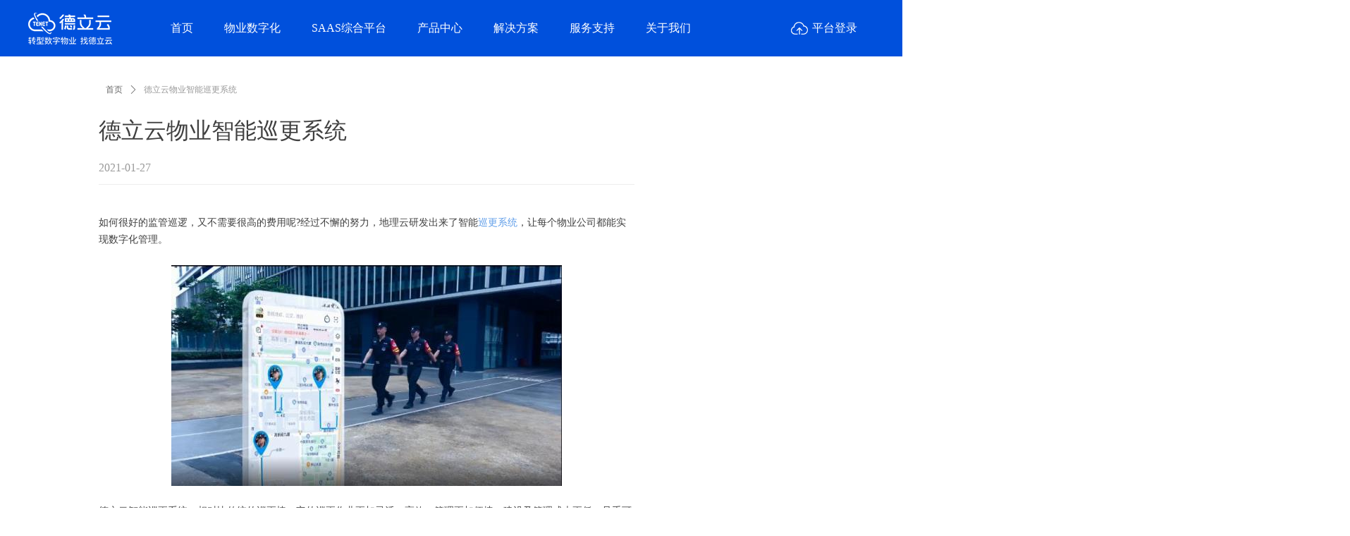

--- FILE ---
content_type: text/html; charset=utf-8
request_url: https://www.deliyun.com/newsinfo/1122398.html
body_size: 19520
content:


<!DOCTYPE html>

<html class="smart-design-mode">
<head>

<meta name="baidu-site-verification" content="LEl82csozD" />
        <meta name="viewport" content="width=device-width" />

    <meta http-equiv="Content-Type" content="text/html; charset=utf-8" />
    <meta name="description" content="如何很好的监管巡逻，又不需要很高的费用呢?经过不懈的努力，地理云研发出来了智能巡更系统，让每个物业公司都能实现数字化管理。" />
    <meta name="keywords" content="德立云物业智能巡更系统" />
    <meta name="renderer" content="webkit" />
    <meta name="applicable-device" content="pc" />
    <meta http-equiv="Cache-Control" content="no-transform" />
    <title>德立云物业智能巡更系统-德立云</title>
    <link rel="icon" href="//img.wanwang.xin/sitefiles10176/10176648/logo.png"/><link rel="shortcut icon" href="//img.wanwang.xin/sitefiles10176/10176648/logo.png"/><link rel="bookmark" href="//img.wanwang.xin/sitefiles10176/10176648/logo.png"/>
    <link href="https://img.wanwang.xin/Designer/Content/bottom/pcstyle.css?_version=20250709210035" rel="stylesheet" type="text/css"/>
    <link href="https://img.wanwang.xin/Content/public/css/reset.css?_version=20251020152400" rel="stylesheet" type="text/css"/>
    <link href="https://img.wanwang.xin/static/iconfont/1.0.0/iconfont.css?_version=20250709210039" rel="stylesheet" type="text/css"/>
    <link href="https://img.wanwang.xin/static/iconfont/2.0.0/iconfont.css?_version=20250709210039" rel="stylesheet" type="text/css"/>
    <link href="https://img.wanwang.xin/static/iconfont/designer/iconfont.css?_version=20250709210039" rel="stylesheet" type="text/css"/>
    <link href="https://img.wanwang.xin/static/iconfont/companyinfo/iconfont.css?_version=20250709210039" rel="stylesheet" type="text/css"/>
    <link href="https://img.wanwang.xin/Designer/Content/base/css/pager.css?_version=20250709210034" rel="stylesheet" type="text/css"/>
    <link href="https://img.wanwang.xin/Designer/Content/base/css/hover-effects.css?_version=20250709210034" rel="stylesheet" type="text/css"/>
    <link href="https://img.wanwang.xin/Designer/Content/base/css/antChain.css?_version=20250709210034" rel="stylesheet" type="text/css"/>


    
    <link href="//img.wanwang.xin/pubsf/10176/10176648/css/1133604_Pc_zh-CN.css?preventCdnCacheSeed=f0b8b4e22b30405ea183e823df10c692" rel="stylesheet" />
    <script src="https://img.wanwang.xin/Scripts/JQuery/jquery-3.6.3.min.js?_version=20250709210036" type="text/javascript"></script>
    <script src="https://img.wanwang.xin/Designer/Scripts/jquery.lazyload.min.js?_version=20250709210035" type="text/javascript"></script>
    <script src="https://img.wanwang.xin/Designer/Scripts/smart.animation.min.js?_version=20250709210035" type="text/javascript"></script>
    <script src="https://img.wanwang.xin/Designer/Content/Designer-panel/js/kino.razor.min.js?_version=20250709210034" type="text/javascript"></script>
    <script src="https://img.wanwang.xin/Scripts/common.min.js?v=20200318&_version=20251208232006" type="text/javascript"></script>
    <script src="https://img.wanwang.xin/Administration/Scripts/admin.validator.min.js?_version=20250709210033" type="text/javascript"></script>
    <script src="https://img.wanwang.xin/Administration/Content/plugins/cookie/jquery.cookie.js?_version=20250709210032" type="text/javascript"></script>
    <script src="https://img.wanwang.xin/Scripts/utils.js?_version=20251120201831" type="text/javascript"></script>

    <script type='text/javascript' id='lz-slider' src='https://img.wanwang.xin/Scripts/statics/js/lz-slider.min.js' ></script><script type='text/javascript' id='lz-preview' src='https://img.wanwang.xin/Scripts/statics/js/lz-preview.min.js' ></script>
    
<script type="text/javascript">
           window.SEED_CONFIG = {
       customerId: ""
            };
        $.ajaxSetup({
            cache: false,
            beforeSend: function (jqXHR, settings) {
                settings.data = settings.data && settings.data.length > 0 ? (settings.data + "&") : "";
                settings.data = settings.data + "__RequestVerificationToken=" + $('input[name="__RequestVerificationToken"]').val();
                return true;
            }
        });
</script>
<script>
var _hmt = _hmt || [];
(function() {
  var hm = document.createElement("script");
  hm.src = "https://hm.baidu.com/hm.js?607701fa823f45ff7e343536f4f59522";
  var s = document.getElementsByTagName("script")[0]; 
  s.parentNode.insertBefore(hm, s);
})();
</script>


<script>
  window.SEED_CONFIG=window.SEED_CONFIG||{};
  window.SEED_CONFIG.siteId ="WS20250806171828000001";
  window.SEED_CONFIG.env ="prod";
</script>
<script defer="defer" src="https://o.alicdn.com/msea-fe/seed/index.js"></script>

</head>
<body id="smart-body" area="main">
 

    <input type="hidden" id="pageinfo"
           value="1133604"
           data-type="2"
           data-device="Pc"
           data-entityid="1122398" />
    <input id="txtDeviceSwitchEnabled" value="show" type="hidden" />


    


    
<!-- 在 mainContentWrapper 的下一层的三个div上设置了zindex。把页头页尾所在的层级调整高于中间内容，以防止中间内容遮盖页头页尾 -->

<div id="mainContentWrapper" style="background-color: transparent; background-image: none; background-repeat: no-repeat;background-position:0 0; background:-moz-linear-gradient(top, none, none);background:-webkit-gradient(linear, left top, left bottom, from(none), to(none));background:-o-linear-gradient(top, none, none);background:-ms-linear-gradient(top, none, none);background:linear-gradient(top, none, none);;
     position: relative; width: 100%;min-width:1200px;background-size: auto;" bgScroll="none">
    
    <div style="background-color: rgb(0, 80, 220); background-image: none; background-repeat: no-repeat;background-position:0 0; background:-moz-linear-gradient(top, none, none);background:-webkit-gradient(linear, left top, left bottom, from(none), to(none));background:-o-linear-gradient(top, none, none);background:-ms-linear-gradient(top, none, none);background:linear-gradient(top, none, none);;
         position: relative; width: 100%;min-width:1200px;background-size: auto; z-index:auto;" bgScroll="none">
        <div class=" header" cpid="1784312" id="smv_Area0" style="width: 1200px; height: 80px;  position: relative; margin: 0 auto">
            <div id="smv_tem_147_1" ctype="area"  class="esmartMargin smartAbs " cpid="1784312" cstyle="Style1" ccolor="Item0" areaId="Area0" isContainer="True" pvid="" tareaId="Area0"  re-direction="all" daxis="All" isdeletable="True" style="height: 71px; width: 1875px; left: 0px; top: 0px;z-index:36;"><div class="yibuFrameContent tem_147_1  area_Style1  " style="overflow:visible;;" ><div class="w-container" data-effect-name="enterTop">
    <div class="smAreaC" id="smc_Area0" cid="tem_147_1">
        <div id="smv_tem_207_52" ctype="code"  class="esmartMargin smartAbs " cpid="1784312" cstyle="Style1" ccolor="Item0" areaId="Area0" isContainer="False" pvid="tem_147_1" tareaId="Area0"  re-direction="all" daxis="All" isdeletable="True" style="height: 80px; width: 1960px; left: -380px; top: 0px;z-index:102;"><div class="yibuFrameContent tem_207_52  code_Style1  " style="overflow:hidden;;" ><!--w-code-->
<div class="w-code">
    <div id='code_tem_207_52'><style type="text/css">
            html, body { margin: 0; padding: 0; }
            .ellipsis { white-space: nowrap; overflow: hidden; text-overflow: ellipsis; }

            .navigator { position: fixed; left: 0; top: 0; z-index: 999; width: 100%; height: 80px; background-color: #0050DC; display: flex; justify-content: center; }
            .navigator ul, .navigator ul li  { padding: 0; margin: 0; list-style: none; list-style-type: none; }
            /* 导航条样式 */
            .navigator .navwrap { width: 1200px; height: 80px; margin: 0 12px; background-color: #0050DC; display: flex; flex-direction: row; align-items: center; }
            .navigator .navwrap .logo { margin-right: 0; width: 180px; text-align: left; }
            .navwrap .logo .img { width: 135px; height: 50px; }
            /* 导航条菜单 */
            .navigator .navwrap .menus { flex: 1; width: 100%; }
            .navwrap .menus ul { white-space: nowrap; text-align: left; display: flex; flex-direction: row; align-items: center; }
            .navwrap .menus ul li { margin: 0px 2px; text-align: center; cursor: pointer; position: relative; }
            .navwrap .menus ul .macitve { background-color: transparent; background-image: url('https://nwzimg.wezhan.cn/contents/sitefiles2035/10176648/images/46511019.png'); background-repeat: no-repeat; background-position: 50% 50%; background-size: 100% 100%; }
            .navwrap .menus ul .mselected { background-color: transparent;  background-image: url('https://nwzimg.wezhan.cn/contents/sitefiles2035/10176648/images/46511019.png'); background-repeat: no-repeat; background-position: 50% 50%; background-size: 100% 100%; }
            .menus ul li a { display: block; height: 100%; padding-top: calc((80px - 16px - 6px) / 2); padding-bottom: calc((80px - 16px - 6px) / 2); text-decoration: none; }
            .menus ul li .text { padding: 0px 20px; font-size: 16px; line-height: calc(16px + 6px); width: 100%; color: #ffffff; font-style: normal; font-weight: normal; text-decoration: none; font-family: Tahoma; white-space: nowrap; overflow: hidden; text-overflow: ellipsis; box-sizing: border-box; display: inline-block; vertical-align: middle; text-align: center; }
            /* 导航子菜单 */
            .menus .submenus { position: absolute; top: 80px; left: 0; z-index: 998; width: 100%; min-height: 480px; background-color: rgba(1, 36, 118, 0.95); display: flex; justify-content: center; align-items: flex-start; }
            .menus .submenus .submwrap { width: 1200px; height: 100%; padding: 20px 0; box-sizing: border-box; }
            /* 子菜单板块样式 */
            /* .menus .submenus .plcontwrap { width: 100%; padding: 20px 50px; box-sizing: border-box; display: grid; grid-template-columns: repeat(5, 1fr); grid-gap: 36px; } */
            .menus .submenus .plcontwrap { width: 100%; padding: 20px 20px; box-sizing: border-box; display: flex; flex-direction: row; align-items: flex-start; gap: 20px; }
            .plcontwrap .plitem { width: 100%; padding-top: 10px; border-right: 1px solid rgba(177, 177, 177, 0.5); }
            .plcontwrap .plitem:last-child { border-right: 0; }
            .plcontwrap .plitem a { height: 32px; font-size: 20px; text-decoration: none; display: inline-block; }
            .plcontwrap .plitem a .pltitle { display: flex; align-items: center; padding-bottom: 4px; }
            .plcontwrap .plitem a .pltitle span { color: #fff; font-weight: 600; letter-spacing: 2px; }
            .plcontwrap .plitem .pltitle:hover { border-bottom: 2px solid #fff; }

            /* 子菜单下级列表样式 */
            .plcontwrap .plitem .plsitemwrap { margin: 20px 10px 0 4px; }
            .plcontwrap .plitem .plsitemwrap .plsitem { 
                display: flex; flex-direction: column; height: 34px; width: 99.8%; margin-bottom: 14px; cursor: pointer;
            }
            .plcontwrap .plitem .plsitemwrap .plsitem a {
                display: flex; align-items: center; flex: 1; padding: 4px 6px; box-sizing: border-box;
                font-size: 16px; color: #e6e6e6; text-decoration: none;
            }
            .plcontwrap .plitem .plsitemwrap .plsitem a span { display: inline-block; letter-spacing: 2px; }
            .plcontwrap .plitem .plsitemwrap .plsitem a:hover { border: 1px solid #e6e6e6; }
            /* .plcontwrap .plitem .plsitemwrap .plsitem a:hover>span { border-bottom: 2px solid #e6e6e6; } */

            /* 解决方案（特殊样式） */
            /* .plprowrap { padding: 20px 120px 20px 190px !important; grid-template-columns: 1fr 2fr !important; } */
            /* .plproitem {  display: grid; grid-template-columns: repeat(2, 1fr); grid-gap: 4px 20px; } */
            /* .plprowrap { padding: 20px calc((100% - 500px) / 2) !important; grid-template-columns: repeat(2, 250px) !important; box-sizing: border-box; } */
            .plprowrap { padding: 20px 0 !important; grid-template-columns: repeat(4, 1fr) !important; box-sizing: border-box; }
            
            /* 导航菜单的下拉菜单 */
            .menus .dropsubmenus { position: absolute; top: 78px; left: -15px; z-index: 998; width: 160px; background-color: rgba(1, 36, 118, 0.8); }
            .menus .dropsubmenus .drsubmen { width: 100%; padding: 14px 10px; box-sizing: border-box; }
            .menus .dropsubmenus .drsubmen:hover { background-color: rgba(15, 123, 255, 0.8); }
            .menus .dropsubmenus .drsubmen a { padding: 0px; margin: 0; font-size: 16px; color: #fff; text-decoration: none; display: block; }

            /* 平台菜单 */
            .navigator .navwrap .platform { width: 150px; text-align: center; cursor: pointer; position: relative; }
            .navwrap .platform a { width: 100%; height: 100%; padding-top: calc((80px - 24px) / 2); padding-bottom: calc((80px - 16px - 6px) / 2); margin-left: 32px; text-decoration: none; display: flex; align-items: center; }
            .navwrap .platform img { height: 18px; margin-right: 6px; }
            .navwrap .platform span { font-size: 16px; color: #fff; cursor: pointer; }
            /* 平台下拉菜单 */
            .navigator .navwrap .pdropmenus { display: none; position: absolute; top: 76px; right: 0; z-index: 998; width: 160px; background-color: rgba(1, 36, 118, 0.8); }
            .navwrap .pdropmenus ul { padding: 0; width: 100%; }
            .navwrap .pdropmenus ul li { width: 100%; text-align: center; box-sizing: border-box; }
            .navwrap .pdropmenus ul li a { padding: 14px 8px; margin: 0; display: block; width: 100%; font-size: 16px; color: #ffff; text-decoration: 0; }
            .navwrap .pdropmenus .manage:hover { background-color: #0050dc; }
            .navwrap .pdropmenus .parking:hover { background-color: #06c1ae; }
            .navwrap .pdropmenus .shopping:hover { background-color: #f5ac20; }
            .navwrap .pdropmenus .community:hover { background-color: #a60000; }
        </style>


<div class="navigator">
            <div class="navwrap">
                <div class="logo">
                    <a href="/index" traget="_self">
                        <img src="https://nwzimg.wezhan.cn/contents/sitefiles2035/10176648/images/52275550.png" width="120px" />
                    </a>
                </div>
                <div class="menus" id="menus">
                    <ul id="menuwrap"></ul>
                    <!-- 子菜单 -->
                    <div class="submenus" id="submenus">
                        <div class="submwrap" id="submCont"></div>
                    </div>
                </div>
                <div class="platform">
                    <a href="https://p.deliyun.cn/" traget="_self">
                        <img src="https://nwzimg.wezhan.cn/contents/sitefiles2035/10176648/images/46965242.png" />
                        <span>平台登录</span>
                    </a>
                    <!-- 下拉平台菜单 -->
                    <div class="pdropmenus" id="pdropmenus">
                        <ul>
                            <li class="manage">
                                <a href="https://p.deliyun.cn" traget="_blank" rel="external">管理运营平台</a>
                            </li>
                            <li class="parking">
                                <a href="https://s.deliyun.cn" traget="_blank" rel="external">停车打折平台</a>
                            </li>
                            <li class="shopping">
                                <a href="https://m.deligou.com/#/mallLogin" traget="_blank" rel="external">商城运营平台</a>
                            </li>
                            <li class="community">
                                <a href="https://cmp.deliyun.cn/main" traget="_blank" rel="external">社区综治平台</a>
                            </li>
                        </ul>
                    </div>
                </div>
            </div>
        </div>
        
        <script type="text/javascript">

            const navList = [
                { text: '首页', href: '/index' },
                { text: '物业数字化', href: '/property_digitalization' },
                {   
                    text: 'SAAS综合平台', 
                    href: '/weak_current_platform',
                    fullSpread: true,
                    children: [
                        { 
                            text: '弱电集成平台', 
                            href: '/weak_current_platform',
                            icon: 'https://nwzimg.wezhan.cn/contents/sitefiles2035/10176648/images/47008437.png',
                            children: [
                                { text: '人行管理', href: '/weak_current_platform' },
                                { text: '车行管理', href: '/weak_current_platform' },
                                { text: '楼宇对讲', href: '/weak_current_platform' },
                                { text: '智能电梯', href: '/weak_current_platform' },
                                { text: '充电管理', href: '/weak_current_platform' },
                            ],
                        },
                            { 
                            text: '物业管理平台',
                            href: '/property_platform',
                            icon: 'https://nwzimg.wezhan.cn/contents/sitefiles2035/10176648/images/47008437.png',
                            children: [
                                { text: '物业服务', href: '/property_platform' },
                                { text: '工单报修', href: '/property_platform' },
                                { text: '巡更巡检', href: '/property_platform' },
                                { text: '物业收费', href: '/property_platform' },
                                { text: '仓库资产', href: '/property_platform' },
                                { text: '物业电商', href: '/property_platform' },
                            ],
                        },
                        { 
                            text: '社区服务平台', 
                            href: '/community_service_platform',
                            icon: 'https://nwzimg.wezhan.cn/contents/sitefiles2035/10176648/images/47008437.png',
                            children: [
                                { text: '通知公告', href: '/community_service_platform' },
                                { text: '移动缴费', href: '/community_service_platform' },
                                { text: '业主报修', href: '/community_service_platform' },
                                { text: '调查问卷', href: '/community_service_platform' },
                                { text: '满意度', href: '/community_service_platform' },
                                { text: '周边商家', href: '/community_service_platform' },
                            ],
                        },
                        { 
                            text: '停车运营平台', 
                            href: '/parking_platform',
                            icon: 'https://nwzimg.wezhan.cn/contents/sitefiles2035/10176648/images/47008437.png',
                            children: [
                                { text: '车辆管理', href: '/parking_platform' },
                                { text: '车场管理', href: '/parking_platform' },
                                { text: '费率设置', href: '/parking_platform' },
                                { text: '电子发票', href: '/parking_platform' },
                                { text: '商户打折', href: '/parking_platform' },
                            ],
                        },
                        { 
                            text: '园区运营平台', 
                            href: '/park_platform',
                            icon: 'https://nwzimg.wezhan.cn/contents/sitefiles2035/10176648/images/47008437.png',
                            children: [
                                { text: '租赁合同', href: '/park_platform' },
                                { text: '物业收费', href: '/park_platform' },
                                { text: '智能抄表', href: '/park_platform' },
                                { text: '园区报修', href: '/park_platform' },
                                { text: '智能安防', href: '/park_platform' },
                                { text: '访客管理', href: '/park_platform' },
                            ],
                        },
                        
                        { 
                            text: '社区综治平台', 
                            href: '/community_platform',
                            icon: 'https://nwzimg.wezhan.cn/contents/sitefiles2035/10176648/images/47008437.png',
                            children: [
                                { text: '业委会', href: '/community_platform' },
                                { text: '网格管理', href: '/community_platform' },
                                { text: '智慧党建', href: '/community_platform' },
                                { text: '政务服务', href: '/community_platform' },
                                { text: '驾驶舱', href: '/community_platform' },
                            ],
                        },

                    ],
                },
                
                {   
                    text: '产品中心',
                    href: '/product_center_5',
                    fullSpread: true,
                    children: [
                        {   
                            text: '智慧人行', 
                            href: '/product_center_5',
                            icon: 'https://nwzimg.wezhan.cn/contents/sitefiles2035/10176648/images/47008437.png',
                            children: [
                                { text: '楼宇对讲', href: '/product_center_5#lydjmkj' },
                                { text: '对讲分机', href: '/product_center_5#djfj' },
                                { text: '人脸识别门禁', href: '/product_center_5#rlsbmj' },
                                { text: '通道闸门禁', href: '/product_center_5#tdmj' },
                                { text: '梯控门禁', href: '/product_center_5#tkmj' },
                                { text: '智能访客机', href: '/product_center_5#znfkj' },
                                { text: '中控管理机', href: '/product_center_5#zkglj' },
                            ],
                        },
                        {   
                            text: '智慧车行', 
                            href: '/product_center_1',
                            icon: 'https://nwzimg.wezhan.cn/contents/sitefiles2035/10176648/images/47008437.png',
                            children: [
                                { text: '停车场控制机', href: '/product_center_1#tcckzj' },
                                { text: '停车场道闸', href: '/product_center_1#tccdz' },
                                { text: '停车场对讲机', href: '/product_center_1#tccdjj' },
                                { text: '停车场辅助识别机', href: '/product_center_1#tccfzsbj' },
                                { text: '充电桩', href: '/product_center_1#cdz' },
                                { text: '管理中心', href: '/product_center_1#zhcxglzx' },
                                { text: '其他部件', href: '/product_center_1#zhcxqtbj' },

                            ],
                        },
                        {   
                            text: '智慧安防', 
                            href: '/product_center_6',
                            icon: 'https://nwzimg.wezhan.cn/contents/sitefiles2035/10176648/images/47008437.png',
                            children: [
                                { text: '水电表', href: '/product_center_6#sdb' },
                                { text: '充电桩', href: '/product_center_6#cdz' },
                                { text: 'AI相机', href: '/product_center_6#aixj' },
                                { text: '安全设备', href: '/product_center_6#aqsb' },
                                { text: '物联网监测', href: '/product_center_6#wlwjc' },
                            ],
                        },
                        {   
                            text: '智慧车位', 
                            href: '/product_center_7',
                            icon: 'https://nwzimg.wezhan.cn/contents/sitefiles2035/10176648/images/47008437.png',
                            children: [
                                { text: '车位引导探测器', href: '/product_center_7#cwydtcq' },
                                { text: '车位引导显示屏', href: '/product_center_7#cwydxsp' },
                                { text: '寻车查询终端', href: '/product_center_7#xccxzd' },
                                { text: '控制器', href: '/product_center_7#kzq' },
                            ],
                        },
                        {   
                            text: 'SAAS综合平台', 
                            href: '/property_platform',
                            icon: 'https://nwzimg.wezhan.cn/contents/sitefiles2035/10176648/images/47008437.png',
                            children: [
                                { text: '物联网弱电集成运维平台', href: '/weak_current_platform' },
                                { text: '物业管理数字化平台', href: '/property_platform' },
                                { text: '智慧社区管理服务平台', href: '/community_service_platform' },
                                { text: '智慧停车管理运营平台', href: '/parking_platform' },
                                { text: '社区商城运营管理平台', href: '/community_mall_platform' },
                                { text: 'APP应用/小程序', href: '/app' },
                            ],
                        },
                    ],
                },
                
                {   
                    text: '解决方案',
                    href: '/property_solution',
                    fullSpread: true,
                    special: true,
                    children: [
                        {   
                            text: '行业方案', 
                            href: '/property_solution',
                            icon: 'https://nwzimg.wezhan.cn/contents/sitefiles2035/10176648/images/52039936.png',
                            children: [
                                { 
                                    text: '智慧物业解决方案',
                                    icon: 'https://nwzimg.wezhan.cn/contents/sitefiles2035/10176648/images/52039936.png',
                                    href: '/property_solution',
                                },
                                { 
                                    text: '物联网弱电集成解决方案',
                                    icon: 'https://nwzimg.wezhan.cn/contents/sitefiles2035/10176648/images/52039936.png',
                                    href: '/weak_current_solution',
                                },
                                { 
                                    text: '智慧社区解决方案',
                                    icon: 'https://nwzimg.wezhan.cn/contents/sitefiles2035/10176648/images/52039936.png',
                                    href: '/community_solution',
                                },
                                { 
                                    text: '智慧停车解决方案',
                                    icon: 'https://nwzimg.wezhan.cn/contents/sitefiles2035/10176648/images/52039936.png',
                                    href: '/parking_solution',
                                },
                                { 
                                    text: '智慧园区解决方案',
                                    icon: 'https://nwzimg.wezhan.cn/contents/sitefiles2035/10176648/images/52039936.png',
                                    href: '/park_solution',
                                },
                                { 
                                    text: '智慧校园解决方案',
                                    icon: 'https://nwzimg.wezhan.cn/contents/sitefiles2035/10176648/images/52039936.png',
                                    href: '/campus_solution',
                                },
                            ],
                        },
                        {   
                            text: '物业管理类', 
                            href: '/asset_solution',
                            icon: 'https://nwzimg.wezhan.cn/contents/sitefiles2035/10176648/images/52039936.png',
                            children: [
                                { 
                                    text: '项目资产管理解决方案',
                                    icon: 'https://nwzimg.wezhan.cn/contents/sitefiles2035/10176648/images/52039936.png',
                                    href: '/asset_solution',
                                },
                                { 
                                    text: '访客及出入口管理解决方案',
                                    icon: 'https://nwzimg.wezhan.cn/contents/sitefiles2035/10176648/images/52039936.png',
                                    href: '/visitor_solution',
                                },
                                { 
                                    text: '物业收费解决方案',
                                    icon: 'https://nwzimg.wezhan.cn/contents/sitefiles2035/10176648/images/52039936.png',
                                    href: '/charging_solution',
                                },
                                { 
                                    text: '管家服务解决方案',
                                    icon: 'https://nwzimg.wezhan.cn/contents/sitefiles2035/10176648/images/52039936.png',
                                    href: '/butler_service_solution',
                                },
                                { 
                                    text: '物业内部管理解决方案',
                                    icon: 'https://nwzimg.wezhan.cn/contents/sitefiles2035/10176648/images/52039936.png',
                                    href: '/work_solution',
                                },
                                { 
                                    text: '物业社区电商解决方案',
                                    icon: 'https://nwzimg.wezhan.cn/contents/sitefiles2035/10176648/images/52039936.png',
                                    href: '/mall_solution',
                                },
                            ],
                        },
                        {   
                            text: '物联网弱电', 
                            href: '/intercom_solution',
                            icon: 'https://nwzimg.wezhan.cn/contents/sitefiles2035/10176648/images/52039936.png',
                            children: [
                                { 
                                    text: '楼宇对讲解决方案',
                                    icon: 'https://nwzimg.wezhan.cn/contents/sitefiles2035/10176648/images/52039936.png',
                                    href: '/intercom_solution',
                                },
                                { 
                                    text: '人脸识别门禁解决方案',
                                    icon: 'https://nwzimg.wezhan.cn/contents/sitefiles2035/10176648/images/52039936.png',
                                    href: '/access_solution',
                                },
                                { 
                                    text: '人脸梯控解决方案',
                                    icon: 'https://nwzimg.wezhan.cn/contents/sitefiles2035/10176648/images/52039936.png',
                                    href: '/elevator_solution',
                                },
                                { 
                                    text: '中控室管理解决方案',
                                    icon: 'https://nwzimg.wezhan.cn/contents/sitefiles2035/10176648/images/52039936.png',
                                    href: '/central_control_solution',
                                },
                                { 
                                    text: '电单车充电解决方案',
                                    icon: 'https://nwzimg.wezhan.cn/contents/sitefiles2035/10176648/images/52039936.png',
                                    href: '/electric_bicycle_solution',
                                },
                                { 
                                    text: '视频监控解决方案',
                                    icon: 'https://nwzimg.wezhan.cn/contents/sitefiles2035/10176648/images/52039936.png',
                                    href: '/video_solution',
                                },
                                { 
                                    text: '智能监测解决方案',
                                    icon: 'https://nwzimg.wezhan.cn/contents/sitefiles2035/10176648/images/52039936.png',
                                    href: '/monitoring_solution',
                                },
                            ],
                        },
                        {   
                            text: '停车类', 
                            href: '/unattended_parking_solution',
                            icon: 'https://nwzimg.wezhan.cn/contents/sitefiles2035/10176648/images/52039936.png',
                            children: [
                                { 
                                    text: '停车无人值守解决方案',
                                    icon: 'https://nwzimg.wezhan.cn/contents/sitefiles2035/10176648/images/52039936.png',
                                    href: '/unattended_parking_solution',
                                },
                                { 
                                    text: '车位引导解决方案',
                                    icon: 'https://nwzimg.wezhan.cn/contents/sitefiles2035/10176648/images/52039936.png',
                                    href: '/guidance_solution',
                                },
                                { 
                                    text: '停车云坐席运营解决方案',
                                    icon: 'https://nwzimg.wezhan.cn/contents/sitefiles2035/10176648/images/52039936.png',
                                    href: '/parking_seats_solution',
                                },
                                { 
                                    text: '新能源停充一体解决方案',
                                    icon: 'https://nwzimg.wezhan.cn/contents/sitefiles2035/10176648/images/52039936.png',
                                    href: '/new_energy_solution',
                                },
                                { 
                                    text: '非机动车停充一体管理解决方案',
                                    icon: 'https://nwzimg.wezhan.cn/contents/sitefiles2035/10176648/images/52039936.png',
                                    href: '/nonmotor_vehicle_solution',
                                },
                                { 
                                    text: '路边停车解决方案',
                                    icon: 'https://nwzimg.wezhan.cn/contents/sitefiles2035/10176648/images/52039936.png',
                                    href: '/roadparking_solution',
                                },
                                { 
                                    text: '城市云停车解决方案',
                                    icon: 'https://nwzimg.wezhan.cn/contents/sitefiles2035/10176648/images/52039936.png',
                                    href: '/urban_parking_solution',
                                },
                            ],
                        },
                    ],
                },

                {   
                    text: '服务支持',
                    href: '/app',
                    isDrop: true, // 是否下拉
                    children: [
                        { 
                            text: 'APP下载',
                            href: '/app',
                        },
                        { 
                            text: '宣传画册',
                            href: '/brochure',
                        },
                        { 
                            text: '招商合作',
                            href: '/service',
                        },

                        { 
                            text: '投诉建议', 
                            href: '/complaint',
                        },
                    ],
                },

                {   
                    text: '关于我们',
                    href: '/about',
                    isDrop: true, // 是否下拉
                    children: [
                            { 
                            text: '公司简介',
                            href: '/about',
                        },
                        { 
                            text: '企业文化',
                            href: '/culture',
                        },
                        {
                            text: '公司动态',
                            href: '/new',
                        },
                        { 
                            text: '联系我们', 
                            href: '/contact',
                        },

                    ],
                },
            ];

            $(document).ready(function(){
                // 默认隐藏子菜单
                $("#submenus").hide();

                for(let i = 0; i < navList.length; i++){
                    const menu = navList[i]; // 当前菜单项
                    let menuHtml = `
                        <li class="menuitem">
                            <a index="${i}" href="${menu.href}" traget="_self">
                                <span class="text">${menu.text}</span>
                            </a>
                    `;
                    const subMenus = menu.children || [];
                    // 添加下拉菜单DOM片段
                    if(menu.isDrop && subMenus.length > 0) {
                        menuHtml += `<div class="dropsubmenus" id="dropsubmenus-${i}">`;
                        for(let j = 0; j < subMenus.length; j++){
                            subMenu = subMenus[j];
                            menuHtml += `
                                <div class="drsubmen">
                                    <a href="${subMenu.href}" traget="_self">
                                        <span>${subMenu.text}</span>
                                    </a>
                                </div>
                            `;    
                        }
                    }
                    menuHtml += '</li>';
                    
                    // 插入到导航栏中
                    $('#menuwrap').append(menuHtml);
                    // 隐藏下拉菜单样式
                    $(".dropsubmenus").hide();
                }


                // 处理导航栏菜单项hover事件
                $(".menuitem").hover(function(){
                    // 清空子菜单列表内容
                    $("#submCont").empty();
                    // 默认隐藏子菜单
                    $("#submenus").hide();

                    // 添加或移除选中样式
                    $(this).toggleClass('macitve');
                    // 获取当前移入菜单项的下标
                    const idx = $(this).index();
                    // const idx = 2;
                    // 获取当前菜单项具体数据
                    const menu = navList.find((_, mIdx) => mIdx === idx);

                    if(menu && menu.children && menu.children.length > 0){
                        // 处理如果存在下拉菜单显示出来
                        if(menu.isDrop){
                            $(`#dropsubmenus-${idx}`).slideToggle('fast'); // 显示下拉菜单 
                        }
                        // 处理显示子菜单列表
                        if(menu.fullSpread){
                            let subMHtml = ``;
                            if(menu.special){
                                subMHtml += `<div class="plcontwrap plprowrap" index="${idx}">`;
                            }else {
                                subMHtml += `<div class="plcontwrap" index="${idx}">`;
                            }
                            const itemWidth = 100 / menu.children.length; // 计算每个子菜单项的宽度百度比例
                            for(let i = 0; i < menu.children.length; i++){
                                const item = menu.children[i];
                                subMHtml += `
                                    <div class="plitem" style="width:${itemWidth}%">
                                        <a href="${item.href}" traget="_self">
                                            <span class="pltitle">
                                    `;
                                if(item.icon){
                                    subMHtml += `<img src="${item.icon}" height="24px" style="padding-right: 6px;" />`;
                                }
                                subMHtml += `
                                            <span>${item.text}</span>
                                        </span>
                                    </a>
                                `;
                                const subMenus = item.children || [];
                                if(subMenus.length > 0){
                                    if(item.special){
                                        subMHtml += `<div class="plsitemwrap plproitem">`;
                                    }else {
                                        subMHtml += `<div class="plsitemwrap">`;
                                    }
                                    for (let j = 0; j < subMenus.length; j++) {
                                        const submenu = subMenus[j];
                                        subMHtml += `
                                            <div class="plsitem ellipsis">
                                                <a href="${submenu.href}" traget="_self"><span>${submenu.text}</span></a>
                                            </div>
                                        `;
                                    }
                                    subMHtml += `</div>`;
                                }
                                subMHtml += `</div>`;
                            }
                            subMHtml += `</div>`;

                            $("#submCont").append(subMHtml);
                            $("#submenus").show();
                            // 设置所有子菜单列表项的高度
                            const wrapHeight = $(".plcontwrap").height();
                            $(".plitem").css("height", wrapHeight);
                        }else{
                            $("#submCont").empty();
                            $("#submenus").hide();
                            // 清空所有子菜单列表项的高度
                            $(".plitem").css("height", 'auto');
                        }
                    }
                });

                // 处理子菜单列表隐藏
                $("#submenus").hover(function(){
                    const idx = $(".plcontwrap").attr('index');
                    $(`#menuwrap li:eq(${idx})`).addClass('macitve');
                }, function(){
                    const idx = $(".plcontwrap").attr('index');
                    $(`#menuwrap li:eq(${idx})`).removeClass('macitve');
                    $("#submCont").empty();
                    $("#submenus").hide();
                })

                // 处理菜单选中效果
                $("#menuitem").click(function() {
                    // 添加或移除选中样式
                    $(this).toggleClass('mselected');
                });

                // 处理平台菜单显示隐藏
                $(".platform").hover(function () {
                    $("#pdropmenus").slideToggle('fast');
                });
                // $("#pdropmenus").hover(function (){}, function() {
                //     $("#pdropmenus").hide();
                // });

             // 获取路由地址处理导航栏菜单选中
                const { pathname } = window.location;
                if(pathname){
                    // 如果是app下载链接直接显示第5个菜单
                    if(pathname == '/app'){
                        $(`#menuwrap li:eq(5)`).addClass('mselected');
                        return;
                    }
                    let isExist = false; // 是否已存在
                    for(let i = 0; i < navList.length; i++){
                        const item = navList[i];
                        if(!isExist && item.href == pathname){
                            console.log('进入一级',i);
                            $(`#menuwrap li:eq(${i})`).addClass('mselected');
                            isExist = true;
                        }else{
                            if(item.children && item.children.length > 0){
                                for(let j = 0; j < item.children.length; j++){
                                    const sub = item.children[j];
                                    if(!isExist && sub.href == pathname){
                                        console.log('进入二级',j);
                                        $(`#menuwrap li:eq(${i})`).addClass('mselected');
                                        isExist = true;
                                    }else{
                                        if(sub.children && sub.children.length > 0){
                                            for (let k = 0; k < sub.children.length; k++) {
                                                const subSub = sub.children[k];
                                                if(!isExist && subSub.href == pathname){
                                                    console.log('进入三级',k);
                                                    $(`#menuwrap li:eq(${i})`).addClass('mselected');
                                                    isExist = true;
                                                }
                                            }
                                        }
                                    }
                                }
                            }
                        }
                    }
                }
            });
            
            function externallinks() {

                if (!document.getElementsByTagName) return;

                let anchors = document.getElementsByTagName("a");

                for (let i = 0; i < anchors.length; i++) {

                    let anchor = anchors[i];
                    if (anchor.getAttribute("href") && anchor.getAttribute("rel") == "external") {
                        anchor.target = "_blank";
                    }
                }
            }

            window.onload = externallinks;
        </script></div>
</div>
<!--/w-code--></div></div>    </div>
</div></div></div>
        </div>
    </div>

    <div class="main-layout-wrapper" id="smv_AreaMainWrapper" style="background-color: transparent; background-image: none;
         background-repeat: no-repeat;background-position:0 0; background:-moz-linear-gradient(top, none, none);background:-webkit-gradient(linear, left top, left bottom, from(none), to(none));background:-o-linear-gradient(top, none, none);background:-ms-linear-gradient(top, none, none);background:linear-gradient(top, none, none);;background-size: auto; z-index:auto;"
         bgScroll="none">
        <div class="main-layout" id="tem-main-layout11" style="width: 100%;">
            <div style="display: none">
                
            </div>
            <div class="" id="smv_MainContent" rel="mainContentWrapper" style="width: 100%; min-height: 300px; position: relative; ">
                
                <div class="smvWrapper"  style="width: 100%;  position: relative; background-color: transparent; background-image: none; background-repeat: no-repeat; background:-moz-linear-gradient(top, none, none);background:-webkit-gradient(linear, left top, left bottom, from(none), to(none));background:-o-linear-gradient(top, none, none);background:-ms-linear-gradient(top, none, none);background:linear-gradient(top, none, none);;background-position:0 0;background-size:auto;"><div class="smvContainer" id="smv_Main" cpid="1133604" style="min-height:200px;width:1000px;height:530px;  position: relative; "><div id="smv_tem_1_43" ctype="text"  class="esmartMargin smartAbs " cpid="1133604" cstyle="Style1" ccolor="Item0" areaId="Main" isContainer="False" pvid="" tareaId="Main"  re-direction="all" daxis="All" isdeletable="True" style="height: 45px; width: 300px; left: 350px; top: -150px;z-index:9;"><div class="yibuFrameContent tem_1_43  text_Style1  " style="overflow:hidden;;" ><div id='txt_tem_1_43' style="height: 100%;">
    <div class="editableContent" id="txtc_tem_1_43" style="height: 100%; word-wrap:break-word;">
        <p style="text-align:center"><span style="color:#ffffff; font-family:Microsoft YaHei"><span style="font-size:36px">新闻中心</span></span></p>

    </div>
</div>

<script>
    var tables = $(' #smv_tem_1_43').find('table')
    for (var i = 0; i < tables.length; i++) {
        var tab = tables[i]
        var borderWidth = $(tab).attr('border')
        if (borderWidth <= 0 || !borderWidth) {
            console.log(tab)
            $(tab).addClass('hidden-border')
            $(tab).children("tbody").children("tr").children("td").addClass('hidden-border')
            $(tab).children("tbody").children("tr").children("th").addClass('hidden-border')
            $(tab).children("thead").children("tr").children("td").addClass('hidden-border')
            $(tab).children("thead").children("tr").children("th").addClass('hidden-border')
            $(tab).children("tfoot").children("tr").children("td").addClass('hidden-border')
            $(tab).children("tfoot").children("tr").children("th").addClass('hidden-border')
        }
    }
</script></div></div><div id="smv_tem_2_2" ctype="newsItemTitleBind"  class="smartRecpt esmartMargin smartAbs " cpid="1133604" cstyle="Style1" ccolor="Item0" areaId="" isContainer="False" pvid="" tareaId=""  re-direction="x" daxis="All" isdeletable="True" style="min-height: 50px; width: 760px; left: 0px; top: 80px;z-index:10;"><div class="yibuFrameContent tem_2_2  newsItemTitleBind_Style1  " style="overflow:visible;;" ><h1 class="w-title">德立云物业智能巡更系统</h1></div></div><div id="smv_tem_3_53" ctype="newsItemCreatedDatetimeBind"  class="esmartMargin smartAbs " cpid="1133604" cstyle="Style1" ccolor="Item0" areaId="" isContainer="False" pvid="" tareaId=""  re-direction="x" daxis="All" isdeletable="True" style="height: 16px; width: 134px; left: 0px; top: 150px;z-index:11;"><div class="yibuFrameContent tem_3_53  newsItemCreatedDatetimeBind_Style1  " style="overflow:visible;;" ><!--product createtime-->
<div class="w-createtime"><span class="w-createtime-item w-createtime-caption"></span><span class="w-createtime-item w-createtime-date">2021-01-27</span> <span class="w-createtime-item w-createtime-time"></span></div>
<!--/product createtime--></div></div><div id="smv_tem_4_23" ctype="newsItemContentBind"  class="smartRecpt esmartMargin smartAbs " cpid="1133604" cstyle="Style1" ccolor="Item0" areaId="" isContainer="False" pvid="" tareaId=""  re-direction="all" daxis="All" isdeletable="True" style="min-height: 56px; width: 760px; left: 0px; top: 200px;z-index:0;"><div class="yibuFrameContent tem_4_23  newsItemContentBind_Style1  " style="overflow:visible;;" ><style>
    .w-detail ul, .w-detail li, .w-detail ol {
        list-style: revert;
        margin:0;
    }

    .w-detail ul, .w-detail ol {
        padding-left: 40px;
    }
</style>
<!--article detail-->
<div id="tem_4_23_txt" class="w-detailcontent">
    <div class="w-detail"><p>&nbsp;</p>

<p>如何很好的监管巡逻，又不需要很高的费用呢?经过不懈的努力，地理云研发出来了智能<a href="https://www.deliyun.com/znxgxhxt">巡更系统</a>，让每个物业公司都能实现数字化管理。</p>

<p>&nbsp;</p>

<p style="text-align:center"><img alt="" height="313" src="https://nwzimg.wezhan.cn/contents/sitefiles2035/10176648/images/18837254.jpeg" style="float:" width="554" /></p>

<p>&nbsp;</p>

<p>德立云智能巡更系统，相对比传统的巡更棒，它的巡更作业更加灵活、高效，管理更加便捷，建设及管理成本更低，且手可重复利用，能够扩展更多的应用，不易出错，及时性好，能快速、及时、准确的分析出漏巡、不按时巡更等巡更中存在的问题，通过对日常巡更数据的分析，能为企业提供更好的巡更路线及巡更排班计划，为物业安全保驾护航。</p>

<p>&nbsp;</p>
</div>
</div>
<!--/article detail-->
<script type="text/javascript">

    $(function () {
        var contentWidth = parseInt($('#smv_tem_4_23').css("width"));
          ///长图自适应屏幕
        

        $('#smv_tem_4_23 table').each(function () {
            $(this).removeAttr("width");
            if ($(this).width() > contentWidth) {
                $(this).css("width", "100%");
            }
        });
        var splitLength = $('#tem_4_23_txt').find("div").html().split("_ueditor_page_break_tag_");
        if (splitLength.length > 1) {
            pagination('tem_4_23_txt', "首页", "末页", "上一页", "下一页", function (hisHeight) {
                if (typeof hisHeight == 'undefined')
                {
                    $('#smv_tem_4_23').smrecompute();
                }
                else
                {
                    var tabContentHeight = $('#tem_4_23_txt').height();
                    $('#smv_tem_4_23').smrecompute("recomputeTo", [tabContentHeight, hisHeight]);
                }
                $('#smv_tem_4_23 img').each(function () {
                    var src = $(this).attr("src");
                    if (typeof src != 'undefined' && src != "") {
                        $(this).attr("src", "");
                        $(this)[0].onload = function () {
                            $('#smv_tem_4_23').smrecompute();
                        };
                        $(this).attr("src", src);
                    }
                });
                showBigImg_tem_4_23();
            });
        }
        else
        {
            $('#smv_tem_4_23 img').each(function () {
                var src = $(this).attr("src");
                if (typeof src != 'undefined' && src != "") {
                    $(this).attr("src", "");
                    $(this)[0].onload = function () {
                        var width = $(this).width();
                        if (width > contentWidth) {
                            $(this).css("cssText", 'max-width:' + contentWidth + 'px !important;height:auto !important;');
                        }
                        $('#smv_tem_4_23').smrecompute();
                    };
                    $(this).attr("src", src);
                }
            });
            showBigImg_tem_4_23();
        }
        xwezhan.cssUeditorTale();
    });

    function showBigImg_tem_4_23()
    {
        if (false)
        {
            var bigImageArray = [];
            $('#smv_tem_4_23 img').each(function () {
                if ($(this).parents("a").length == 0) {
                    var srcStr = $(this).attr("src");
                   $(this).lzpreview({
                        cssLink: '/Content/css/atlas-preview.css',
                        pageSize: 1,//每页最大图片数
                        imgUrl: [srcStr],
                        imgAlt: [''],
                        imgLink: ['javascript:void(0)'],
                        imgTarget: [''],
                        itemSelect: $(this),
                        arrow: false,
                        thumbnail: false
                    });
                }
            });
        }
    }
</script></div></div><div id="smv_tem_10_46" ctype="area"  class="esmartMargin smartAbs " cpid="1133604" cstyle="Style1" ccolor="Item0" areaId="" isContainer="True" pvid="" tareaId=""  re-direction="all" daxis="All" isdeletable="True" style="height: 80px; width: 320px; left: 0px; top: 320px;z-index:14;"><div class="yibuFrameContent tem_10_46  area_Style1  " style="overflow:visible;;" ><div class="w-container" data-effect-name="enterTop">
    <div class="smAreaC" id="smc_Area0" cid="tem_10_46">
        <div id="smv_tem_11_23" ctype="text"  class="esmartMargin smartAbs " cpid="1133604" cstyle="Style1" ccolor="Item3" areaId="Area0" isContainer="False" pvid="tem_10_46" tareaId=""  re-direction="all" daxis="All" isdeletable="True" style="height: 17px; width: 49px; left: 10px; top: 10px;z-index:15;"><div class="yibuFrameContent tem_11_23  text_Style1  " style="overflow:hidden;;" ><div id='txt_tem_11_23' style="height: 100%;">
    <div class="editableContent" id="txtc_tem_11_23" style="height: 100%; word-wrap:break-word;">
        <p><span style="color:#999999">上一篇</span></p>

    </div>
</div>

<script>
    var tables = $(' #smv_tem_11_23').find('table')
    for (var i = 0; i < tables.length; i++) {
        var tab = tables[i]
        var borderWidth = $(tab).attr('border')
        if (borderWidth <= 0 || !borderWidth) {
            console.log(tab)
            $(tab).addClass('hidden-border')
            $(tab).children("tbody").children("tr").children("td").addClass('hidden-border')
            $(tab).children("tbody").children("tr").children("th").addClass('hidden-border')
            $(tab).children("thead").children("tr").children("td").addClass('hidden-border')
            $(tab).children("thead").children("tr").children("th").addClass('hidden-border')
            $(tab).children("tfoot").children("tr").children("td").addClass('hidden-border')
            $(tab).children("tfoot").children("tr").children("th").addClass('hidden-border')
        }
    }
</script></div></div><div id="smv_tem_12_25" ctype="newsItemPreviousBind"  class="smartRecpt esmartMargin smartAbs " cpid="1133604" cstyle="Style1" ccolor="Item0" areaId="Area0" isContainer="False" pvid="tem_10_46" tareaId=""  re-direction="x" daxis="All" isdeletable="True" style="min-height: 33px; width: 300px; left: 10px; top: 30px;z-index:16;"><div class="yibuFrameContent tem_12_25  newsItemPreviousBind_Style1  " style="overflow:visible;;" ><!--previous-->
<a href="javascript:void(0)" class="w-previous" target="_self">
    <span class="w-previous-left"><i class="w-arrowicon mw-iconfont ">&#xa134;</i><span class="w-previous-caption">前一个：</span></span>
    <span class="w-previous-title ">无</span>
</a>
<!--/previous--></div></div>    </div>
</div></div></div><div id="smv_tem_7_38" ctype="text"  class="esmartMargin smartAbs " cpid="1133604" cstyle="Style1" ccolor="Item4" areaId="Main" isContainer="False" pvid="" tareaId="Main"  re-direction="all" daxis="All" isdeletable="True" style="height: 21px; width: 668px; left: 166px; top: -94px;z-index:10;"><div class="yibuFrameContent tem_7_38  text_Style1  " style="overflow:hidden;;" ><div id='txt_tem_7_38' style="height: 100%;">
    <div class="editableContent" id="txtc_tem_7_38" style="height: 100%; word-wrap:break-word;">
        <p style="text-align:center"><span style="color:#ffffff; font-family:Microsoft YaHei"><span style="font-size:14px">这里有最新的公司动态，这里有最新的网站设计、移动端设计、网页相关内容与你分享</span></span></p>

    </div>
</div>

<script>
    var tables = $(' #smv_tem_7_38').find('table')
    for (var i = 0; i < tables.length; i++) {
        var tab = tables[i]
        var borderWidth = $(tab).attr('border')
        if (borderWidth <= 0 || !borderWidth) {
            console.log(tab)
            $(tab).addClass('hidden-border')
            $(tab).children("tbody").children("tr").children("td").addClass('hidden-border')
            $(tab).children("tbody").children("tr").children("th").addClass('hidden-border')
            $(tab).children("thead").children("tr").children("td").addClass('hidden-border')
            $(tab).children("thead").children("tr").children("th").addClass('hidden-border')
            $(tab).children("tfoot").children("tr").children("td").addClass('hidden-border')
            $(tab).children("tfoot").children("tr").children("th").addClass('hidden-border')
        }
    }
</script></div></div><div id="smv_tem_13_2" ctype="area"  class="esmartMargin smartAbs " cpid="1133604" cstyle="Style1" ccolor="Item0" areaId="" isContainer="True" pvid="" tareaId=""  re-direction="all" daxis="All" isdeletable="True" style="height: 80px; width: 320px; left: 440px; top: 320px;z-index:0;"><div class="yibuFrameContent tem_13_2  area_Style1  " style="overflow:visible;;" ><div class="w-container" data-effect-name="enterTop">
    <div class="smAreaC" id="smc_Area0" cid="tem_13_2">
        <div id="smv_tem_14_48" ctype="text"  class="esmartMargin smartAbs " cpid="1133604" cstyle="Style1" ccolor="Item3" areaId="Area0" isContainer="False" pvid="tem_13_2" tareaId=""  re-direction="all" daxis="All" isdeletable="True" style="height: 17px; width: 49px; left: 10px; top: 10px;z-index:15;"><div class="yibuFrameContent tem_14_48  text_Style1  " style="overflow:hidden;;" ><div id='txt_tem_14_48' style="height: 100%;">
    <div class="editableContent" id="txtc_tem_14_48" style="height: 100%; word-wrap:break-word;">
        <p><span style="color:#999999">下一篇</span></p>

    </div>
</div>

<script>
    var tables = $(' #smv_tem_14_48').find('table')
    for (var i = 0; i < tables.length; i++) {
        var tab = tables[i]
        var borderWidth = $(tab).attr('border')
        if (borderWidth <= 0 || !borderWidth) {
            console.log(tab)
            $(tab).addClass('hidden-border')
            $(tab).children("tbody").children("tr").children("td").addClass('hidden-border')
            $(tab).children("tbody").children("tr").children("th").addClass('hidden-border')
            $(tab).children("thead").children("tr").children("td").addClass('hidden-border')
            $(tab).children("thead").children("tr").children("th").addClass('hidden-border')
            $(tab).children("tfoot").children("tr").children("td").addClass('hidden-border')
            $(tab).children("tfoot").children("tr").children("th").addClass('hidden-border')
        }
    }
</script></div></div><div id="smv_tem_16_9" ctype="newsItemNextBind"  class="smartRecpt esmartMargin smartAbs " cpid="1133604" cstyle="Style1" ccolor="Item0" areaId="Area0" isContainer="False" pvid="tem_13_2" tareaId=""  re-direction="x" daxis="All" isdeletable="True" style="min-height: 33px; width: 238px; left: 10px; top: 30px;z-index:18;"><div class="yibuFrameContent tem_16_9  newsItemNextBind_Style1  " style="overflow:visible;;" ><!--next  w-hide 控制隐藏标题和图标-->
<a href="javascript:void(0)" class="w-next" target="_self">
    <span class="w-next-left"><i class="w-arrowicon mw-iconfont ">&#xa132;</i><span class="w-next-caption">后一个：</span></span>
    <span class="w-next-title ">无</span>
</a></div></div>    </div>
</div></div></div><div id="smv_tem_18_22" ctype="line"  class="esmartMargin smartAbs " cpid="1133604" cstyle="Style1" ccolor="Item0" areaId="" isContainer="False" pvid="" tareaId=""  re-direction="x" daxis="All" isdeletable="True" style="height: 20px; width: 760px; left: 0px; top: 170px;z-index:0;"><div class="yibuFrameContent tem_18_22  line_Style1  " style="overflow:visible;;" ><!-- w-line -->
<div style="position:relative; height:100%">
    <div class="w-line" style="position:absolute;top:50%;" linetype="horizontal"></div>
</div>
</div></div><div id="smv_tem_20_48" ctype="newsItemCrumbsBind"  class="smartRecpt esmartMargin smartAbs " cpid="1133604" cstyle="Style1" ccolor="Item0" areaId="" isContainer="False" pvid="" tareaId=""  re-direction="x" daxis="All" isdeletable="True" style="min-height: 35px; width: 989px; left: 0px; top: 30px;z-index:19;"><div class="yibuFrameContent tem_20_48  newsItemCrumbsBind_Style1  " style="overflow:visible;;" ><!--crumbs-->
<div class="w-crumbs">
    <a href="/" class="w-crumbs-item">首页</a>
      
                    <span class="w-crumbs-category f-hide">&nbsp;</span><i class="w-arrowicon mw-iconfont w-crumbs-category f-hide">&#xa132;</i>
                <span class="w-crumbs-category f-hide">&nbsp;</span><a href="/NewsInfoCategory?categoryId=184041,184041,301898,302064,302067,302161,302168,575376,577896,580150,580429,584549,584953,587702,587705,591443,597192" class="w-crumbs-item w-crumbs-category f-hide">行业资讯</a>
                    <span class="w-crumbs-category f-hide">&nbsp;</span><i class="w-arrowicon mw-iconfont w-crumbs-category f-hide">&#xa132;</i>
                <span class="w-crumbs-category f-hide">&nbsp;</span><a href="/NewsInfoCategory?categoryId=302064,302064" class="w-crumbs-item w-crumbs-category f-hide">巡更</a>
                            <span class="w-crumbs-caption ">&nbsp;</span><i class="w-arrowicon mw-iconfont w-crumbs-caption">&#xa132;</i>
            <span class="w-crumbs-caption">&nbsp;</span><span class="w-crumbs-caption">德立云物业智能巡更系统</span>
</div>
<!--/crumbs-->
<script type="text/javascript">
    $(function () {
        $('#smv_tem_20_48').smartNPCrumbsControl({ controlId: 'smv_tem_20_48', languageId:2,isHideTitle:false });
    });
</script></div></div></div></div><input type='hidden' name='__RequestVerificationToken' id='token__RequestVerificationToken' value='zN9FifsXM5_dHwuLu7Ynd2pW4l4PGkOpcWGCMBF_yYN2jzRHqSY1FL44MJ4ruWmXBFP-RTt4cEZDjJWC433Tl4JSIRcekVhwv5rHKjmo_gQ1' />
            </div>
        </div>
    </div>

    <div style="background-color: rgb(51, 51, 51); background-image: none; background-repeat: no-repeat;background-position:50% 50%; background:-moz-linear-gradient(top, none, none);background:-webkit-gradient(linear, left top, left bottom, from(none), to(none));background:-o-linear-gradient(top, none, none);background:-ms-linear-gradient(top, none, none);background:linear-gradient(top, none, none);;
         position: relative; width: 100%;min-width:1200px;background-size: auto; z-index:auto;" bgScroll="none">
        <div class=" footer" cpid="1784312" id="smv_Area3" style="width: 1200px; height: 349px; position: relative; margin: 0 auto;">
            <div id="smv_tem_137_27" ctype="area"  class="esmartMargin smartAbs " cpid="1784312" cstyle="Style1" ccolor="Item0" areaId="Area3" isContainer="True" pvid="" tareaId="Area3"  re-direction="all" daxis="All" isdeletable="True" style="height: 343px; width: 1200px; left: 0px; top: 0px;z-index:103;"><div class="yibuFrameContent tem_137_27  area_Style1  " style="overflow:visible;;" ><div class="w-container" data-effect-name="enterTop">
    <div class="smAreaC" id="smc_Area0" cid="tem_137_27">
        <div id="smv_tem_244_20" ctype="text"  class="esmartMargin smartAbs " cpid="1784312" cstyle="Style1" ccolor="Item3" areaId="Area0" isContainer="False" pvid="tem_137_27" tareaId="Area3"  re-direction="all" daxis="All" isdeletable="True" style="height: 20px; width: 416px; left: 0px; top: 314px;z-index:28;"><div class="yibuFrameContent tem_244_20  text_Style1  " style="overflow:hidden;;" ><div id='txt_tem_244_20' style="height: 100%;">
    <div class="editableContent" id="txtc_tem_244_20" style="height: 100%; word-wrap:break-word;">
        <p><span style="font-size:12px"><span style="color:#ffffff">Copyright &copy; 深圳市德立云物联网科技有限公司 丨</span></span></p>

    </div>
</div>

<script>
    var tables = $(' #smv_tem_244_20').find('table')
    for (var i = 0; i < tables.length; i++) {
        var tab = tables[i]
        var borderWidth = $(tab).attr('border')
        if (borderWidth <= 0 || !borderWidth) {
            console.log(tab)
            $(tab).addClass('hidden-border')
            $(tab).children("tbody").children("tr").children("td").addClass('hidden-border')
            $(tab).children("tbody").children("tr").children("th").addClass('hidden-border')
            $(tab).children("thead").children("tr").children("td").addClass('hidden-border')
            $(tab).children("thead").children("tr").children("th").addClass('hidden-border')
            $(tab).children("tfoot").children("tr").children("td").addClass('hidden-border')
            $(tab).children("tfoot").children("tr").children("th").addClass('hidden-border')
        }
    }
</script></div></div><div id="smv_tem_247_51" ctype="image"  class="esmartMargin smartAbs " cpid="1784312" cstyle="Style1" ccolor="Item0" areaId="Area0" isContainer="False" pvid="tem_137_27" tareaId="Area3"  re-direction="all" daxis="All" isdeletable="True" style="height: 64px; width: 170px; left: 0px; top: 20px;z-index:32;"><div class="yibuFrameContent tem_247_51  image_Style1  " style="overflow:visible;;" >
    <div class="w-image-box image-clip-wrap" data-fillType="0" id="div_tem_247_51">
        <a target="_self" href="">
            <img loading="lazy" 
                 src="//img.wanwang.xin/contents/sitefiles2035/10176648/images/52265839.png" 
                 alt="" 
                 title="" 
                 id="img_smv_tem_247_51" 
                 style="width: 168px; height:62px;"
                 class=""
             >
        </a>
    </div>

    <script type="text/javascript">
        $(function () {
            
                InitImageSmv("tem_247_51", "168", "64", "0");
            
                 });
    </script>

</div></div><div id="smv_tem_248_43" ctype="text"  class="esmartMargin smartAbs " cpid="1784312" cstyle="Style1" ccolor="Item4" areaId="Area0" isContainer="False" pvid="tem_137_27" tareaId="Area3"  re-direction="all" daxis="All" isdeletable="True" style="height: 70px; width: 218px; left: 0px; top: 127px;z-index:33;"><div class="yibuFrameContent tem_248_43  text_Style1  " style="overflow:hidden;;" ><div id='txt_tem_248_43' style="height: 100%;">
    <div class="editableContent" id="txtc_tem_248_43" style="height: 100%; word-wrap:break-word;">
        <p style="text-align:justify"><span style="font-size:16px"><span style="color:#ffffff"><span style="line-height:1.75"><span style="font-family:Source Han Sans,Geneva,sans-serif">服务热线</span></span></span></span></p>

<p style="text-align:justify"><span style="font-size:28px"><strong><span style="color:#ffffff"><span style="line-height:1.75"><span style="font-family:Source Han Sans,Geneva,sans-serif">400-668-0381</span></span></span></strong></span></p>

    </div>
</div>

<script>
    var tables = $(' #smv_tem_248_43').find('table')
    for (var i = 0; i < tables.length; i++) {
        var tab = tables[i]
        var borderWidth = $(tab).attr('border')
        if (borderWidth <= 0 || !borderWidth) {
            console.log(tab)
            $(tab).addClass('hidden-border')
            $(tab).children("tbody").children("tr").children("td").addClass('hidden-border')
            $(tab).children("tbody").children("tr").children("th").addClass('hidden-border')
            $(tab).children("thead").children("tr").children("td").addClass('hidden-border')
            $(tab).children("thead").children("tr").children("th").addClass('hidden-border')
            $(tab).children("tfoot").children("tr").children("td").addClass('hidden-border')
            $(tab).children("tfoot").children("tr").children("th").addClass('hidden-border')
        }
    }
</script></div></div><div id="smv_tem_249_3" ctype="text"  class="esmartMargin smartAbs " cpid="1784312" cstyle="Style1" ccolor="Item4" areaId="Area0" isContainer="False" pvid="tem_137_27" tareaId="Area3"  re-direction="all" daxis="All" isdeletable="True" style="height: 65px; width: 680px; left: 0px; top: 227px;z-index:34;"><div class="yibuFrameContent tem_249_3  text_Style1  " style="overflow:hidden;;" ><div id='txt_tem_249_3' style="height: 100%;">
    <div class="editableContent" id="txtc_tem_249_3" style="height: 100%; word-wrap:break-word;">
        <p style="text-align:justify"><span style="font-size:16px"><span style="line-height:1.5"><span style="color:#ffffff">总部地址</span></span></span></p>

<p style="text-align:justify">&nbsp;</p>

<p style="text-align:justify"><span style="font-size:22px"><span style="line-height:1.5"><span style="color:#ffffff">深圳市南山区粤海街道深圳湾科技生态园二区9栋B3座408号</span></span></span></p>

    </div>
</div>

<script>
    var tables = $(' #smv_tem_249_3').find('table')
    for (var i = 0; i < tables.length; i++) {
        var tab = tables[i]
        var borderWidth = $(tab).attr('border')
        if (borderWidth <= 0 || !borderWidth) {
            console.log(tab)
            $(tab).addClass('hidden-border')
            $(tab).children("tbody").children("tr").children("td").addClass('hidden-border')
            $(tab).children("tbody").children("tr").children("th").addClass('hidden-border')
            $(tab).children("thead").children("tr").children("td").addClass('hidden-border')
            $(tab).children("thead").children("tr").children("th").addClass('hidden-border')
            $(tab).children("tfoot").children("tr").children("td").addClass('hidden-border')
            $(tab).children("tfoot").children("tr").children("th").addClass('hidden-border')
        }
    }
</script></div></div><div id="smv_tem_251_55" ctype="text"  class="esmartMargin smartAbs " cpid="1784312" cstyle="Style1" ccolor="Item2" areaId="Area0" isContainer="False" pvid="tem_137_27" tareaId="Area3"  re-direction="all" daxis="All" isdeletable="True" style="height: 30px; width: 127px; left: 235px; top: 175px;z-index:24;"><div class="yibuFrameContent tem_251_55  text_Style1  " style="overflow:hidden;;" ><div id='txt_tem_251_55' style="height: 100%;">
    <div class="editableContent" id="txtc_tem_251_55" style="height: 100%; word-wrap:break-word;">
        <p style="text-align:center"><span style="font-size:16px"><span style="color:#ffffff"><span style="font-family:Source Han Sans,Geneva,sans-serif">微信服务号</span></span></span></p>

    </div>
</div>

<script>
    var tables = $(' #smv_tem_251_55').find('table')
    for (var i = 0; i < tables.length; i++) {
        var tab = tables[i]
        var borderWidth = $(tab).attr('border')
        if (borderWidth <= 0 || !borderWidth) {
            console.log(tab)
            $(tab).addClass('hidden-border')
            $(tab).children("tbody").children("tr").children("td").addClass('hidden-border')
            $(tab).children("tbody").children("tr").children("th").addClass('hidden-border')
            $(tab).children("thead").children("tr").children("td").addClass('hidden-border')
            $(tab).children("thead").children("tr").children("th").addClass('hidden-border')
            $(tab).children("tfoot").children("tr").children("td").addClass('hidden-border')
            $(tab).children("tfoot").children("tr").children("th").addClass('hidden-border')
        }
    }
</script></div></div><div id="smv_tem_252_52" ctype="image"  class="esmartMargin smartAbs " cpid="1784312" cstyle="Style1" ccolor="Item0" areaId="Area0" isContainer="False" pvid="tem_137_27" tareaId="Area3"  re-direction="all" daxis="All" isdeletable="True" style="height: 100px; width: 100px; left: 377px; top: 60px;z-index:35;"><div class="yibuFrameContent tem_252_52  image_Style1  " style="overflow:visible;;" >
    <div class="w-image-box image-clip-wrap" data-fillType="0" id="div_tem_252_52">
        <a target="_self" href="">
            <img loading="lazy" 
                 src="//img.wanwang.xin/contents/sitefiles2035/10176648/images/52022099.jpg" 
                 alt="" 
                 title="" 
                 id="img_smv_tem_252_52" 
                 style="width: 98px; height:98px;"
                 class=""
             >
        </a>
    </div>

    <script type="text/javascript">
        $(function () {
            
                InitImageSmv("tem_252_52", "98", "100", "0");
            
                 });
    </script>

</div></div><div id="smv_tem_253_51" ctype="image"  class="esmartMargin smartAbs " cpid="1784312" cstyle="Style1" ccolor="Item0" areaId="Area0" isContainer="False" pvid="tem_137_27" tareaId="Area3"  re-direction="all" daxis="All" isdeletable="True" style="height: 100px; width: 100px; left: 247px; top: 60px;z-index:23;"><div class="yibuFrameContent tem_253_51  image_Style1  " style="overflow:visible;;" >
    <div class="w-image-box image-clip-wrap" data-fillType="0" id="div_tem_253_51">
        <a target="_self" href="">
            <img loading="lazy" 
                 src="//img.wanwang.xin/contents/sitefiles2035/10176648/images/46459386.jpg" 
                 alt="" 
                 title="" 
                 id="img_smv_tem_253_51" 
                 style="width: 98px; height:98px;"
                 class=""
             >
        </a>
    </div>

    <script type="text/javascript">
        $(function () {
            
                InitImageSmv("tem_253_51", "98", "100", "0");
            
                 });
    </script>

</div></div><div id="smv_tem_254_25" ctype="text"  class="esmartMargin smartAbs " cpid="1784312" cstyle="Style1" ccolor="Item2" areaId="Area0" isContainer="False" pvid="tem_137_27" tareaId="Area3"  re-direction="all" daxis="All" isdeletable="True" style="height: 30px; width: 127px; left: 364px; top: 175px;z-index:24;"><div class="yibuFrameContent tem_254_25  text_Style1  " style="overflow:hidden;;" ><div id='txt_tem_254_25' style="height: 100%;">
    <div class="editableContent" id="txtc_tem_254_25" style="height: 100%; word-wrap:break-word;">
        <p style="text-align:center"><span style="font-size:16px"><span style="color:#ffffff"><span style="font-family:Source Han Sans,Geneva,sans-serif">抖音服务号</span></span></span></p>

    </div>
</div>

<script>
    var tables = $(' #smv_tem_254_25').find('table')
    for (var i = 0; i < tables.length; i++) {
        var tab = tables[i]
        var borderWidth = $(tab).attr('border')
        if (borderWidth <= 0 || !borderWidth) {
            console.log(tab)
            $(tab).addClass('hidden-border')
            $(tab).children("tbody").children("tr").children("td").addClass('hidden-border')
            $(tab).children("tbody").children("tr").children("th").addClass('hidden-border')
            $(tab).children("thead").children("tr").children("td").addClass('hidden-border')
            $(tab).children("thead").children("tr").children("th").addClass('hidden-border')
            $(tab).children("tfoot").children("tr").children("td").addClass('hidden-border')
            $(tab).children("tfoot").children("tr").children("th").addClass('hidden-border')
        }
    }
</script></div></div><div id="smv_tem_255_43" ctype="button"  class="esmartMargin smartAbs " cpid="1784312" cstyle="Style1" ccolor="Item0" areaId="Area0" isContainer="False" pvid="tem_137_27" tareaId="Area3"  re-direction="all" daxis="All" isdeletable="True" style="height: 30px; width: 110px; left: 652px; top: 46px;z-index:22;"><div class="yibuFrameContent tem_255_43  button_Style1  " style="overflow:visible;;" ><a target="_self" href="/about" class="w-button f-ellipsis" style="width: 108px; height: 28px; line-height: 28px;">
    <span class="w-button-position">
        <em class="w-button-text f-ellipsis">
            <i class="mw-iconfont w-button-icon w-icon-hide"></i>
            <span class="mw-txt">关于我们</span>
        </em>
    </span>
</a>
    <script type="text/javascript">
        $(function () {
        });
    </script>
</div></div><div id="smv_tem_256_49" ctype="area"  class="esmartMargin smartAbs " cpid="1784312" cstyle="Style1" ccolor="Item0" areaId="Area0" isContainer="True" pvid="tem_137_27" tareaId="Area3"  re-direction="all" daxis="All" isdeletable="True" style="height: 208px; width: 120px; left: 652px; top: 83px;z-index:29;"><div class="yibuFrameContent tem_256_49  area_Style1  " style="overflow:visible;;" ><div class="w-container" data-effect-name="enterTop">
    <div class="smAreaC" id="smc_Area0" cid="tem_256_49">
        <div id="smv_tem_257_49" ctype="button"  class="esmartMargin smartAbs " cpid="1784312" cstyle="Style1" ccolor="Item0" areaId="Area0" isContainer="False" pvid="tem_256_49" tareaId="Area3"  re-direction="all" daxis="All" isdeletable="True" style="height: 30px; width: 120px; left: 0px; top: 0px;z-index:22;"><div class="yibuFrameContent tem_257_49  button_Style1  " style="overflow:visible;;" ><a target="_self" href="/about" class="w-button f-ellipsis" style="width: 118px; height: 28px; line-height: 28px;">
    <span class="w-button-position">
        <em class="w-button-text f-ellipsis">
            <i class="mw-iconfont w-button-icon w-icon-hide"></i>
            <span class="mw-txt">公司简介</span>
        </em>
    </span>
</a>
    <script type="text/javascript">
        $(function () {
        });
    </script>
</div></div><div id="smv_tem_258_49" ctype="button"  class="esmartMargin smartAbs " cpid="1784312" cstyle="Style1" ccolor="Item0" areaId="Area0" isContainer="False" pvid="tem_256_49" tareaId="Area3"  re-direction="all" daxis="All" isdeletable="True" style="height: 30px; width: 120px; left: 0px; top: 30px;z-index:22;"><div class="yibuFrameContent tem_258_49  button_Style1  " style="overflow:visible;;" ><a target="_self" href="/contact" class="w-button f-ellipsis" style="width: 118px; height: 28px; line-height: 28px;">
    <span class="w-button-position">
        <em class="w-button-text f-ellipsis">
            <i class="mw-iconfont w-button-icon w-icon-hide"></i>
            <span class="mw-txt">联系我们</span>
        </em>
    </span>
</a>
    <script type="text/javascript">
        $(function () {
        });
    </script>
</div></div>    </div>
</div></div></div><div id="smv_tem_263_20" ctype="button"  class="esmartMargin smartAbs " cpid="1784312" cstyle="Style1" ccolor="Item0" areaId="Area0" isContainer="False" pvid="tem_137_27" tareaId="Area3"  re-direction="all" daxis="All" isdeletable="True" style="height: 30px; width: 126px; left: 752px; top: 46px;z-index:22;"><div class="yibuFrameContent tem_263_20  button_Style1  " style="overflow:visible;;" ><a target="_self" href="/property_platform" class="w-button f-ellipsis" style="width: 124px; height: 28px; line-height: 28px;">
    <span class="w-button-position">
        <em class="w-button-text f-ellipsis">
            <i class="mw-iconfont w-button-icon w-icon-hide"></i>
            <span class="mw-txt">SAAS综合平台</span>
        </em>
    </span>
</a>
    <script type="text/javascript">
        $(function () {
        });
    </script>
</div></div><div id="smv_tem_264_31" ctype="area"  class="esmartMargin smartAbs " cpid="1784312" cstyle="Style1" ccolor="Item0" areaId="Area0" isContainer="True" pvid="tem_137_27" tareaId="Area3"  re-direction="all" daxis="All" isdeletable="True" style="height: 241px; width: 120px; left: 753px; top: 83px;z-index:23;"><div class="yibuFrameContent tem_264_31  area_Style1  " style="overflow:visible;;" ><div class="w-container" data-effect-name="enterTop">
    <div class="smAreaC" id="smc_Area0" cid="tem_264_31">
        <div id="smv_tem_265_31" ctype="button"  class="esmartMargin smartAbs " cpid="1784312" cstyle="Style1" ccolor="Item0" areaId="Area0" isContainer="False" pvid="tem_264_31" tareaId="Area3"  re-direction="all" daxis="All" isdeletable="True" style="height: 30px; width: 155px; left: 0px; top: 30px;z-index:22;"><div class="yibuFrameContent tem_265_31  button_Style1  " style="overflow:visible;;" ><a target="_self" href="/property_platform" class="w-button f-ellipsis" style="width: 153px; height: 28px; line-height: 28px;">
    <span class="w-button-position">
        <em class="w-button-text f-ellipsis">
            <i class="mw-iconfont w-button-icon w-icon-hide"></i>
            <span class="mw-txt">物业管理数字化平台</span>
        </em>
    </span>
</a>
    <script type="text/javascript">
        $(function () {
        });
    </script>
</div></div><div id="smv_tem_266_31" ctype="button"  class="esmartMargin smartAbs " cpid="1784312" cstyle="Style1" ccolor="Item0" areaId="Area0" isContainer="False" pvid="tem_264_31" tareaId="Area3"  re-direction="all" daxis="All" isdeletable="True" style="height: 30px; width: 166px; left: 0px; top: 0px;z-index:22;"><div class="yibuFrameContent tem_266_31  button_Style1  " style="overflow:visible;;" ><a target="_self" href="/weak_current_platform" class="w-button f-ellipsis" style="width: 164px; height: 28px; line-height: 28px;">
    <span class="w-button-position">
        <em class="w-button-text f-ellipsis">
            <i class="mw-iconfont w-button-icon w-icon-hide"></i>
            <span class="mw-txt">物联网弱电集成运维平台</span>
        </em>
    </span>
</a>
    <script type="text/javascript">
        $(function () {
        });
    </script>
</div></div><div id="smv_tem_267_31" ctype="button"  class="esmartMargin smartAbs " cpid="1784312" cstyle="Style1" ccolor="Item0" areaId="Area0" isContainer="False" pvid="tem_264_31" tareaId="Area3"  re-direction="all" daxis="All" isdeletable="True" style="height: 30px; width: 155px; left: 0px; top: 60px;z-index:22;"><div class="yibuFrameContent tem_267_31  button_Style1  " style="overflow:visible;;" ><a target="_self" href="/community_service_platform" class="w-button f-ellipsis" style="width: 153px; height: 28px; line-height: 28px;">
    <span class="w-button-position">
        <em class="w-button-text f-ellipsis">
            <i class="mw-iconfont w-button-icon w-icon-hide"></i>
            <span class="mw-txt">智慧社区物业服务平台</span>
        </em>
    </span>
</a>
    <script type="text/javascript">
        $(function () {
        });
    </script>
</div></div><div id="smv_tem_280_59" ctype="button"  class="esmartMargin smartAbs " cpid="1784312" cstyle="Style1" ccolor="Item0" areaId="Area0" isContainer="False" pvid="tem_264_31" tareaId="Area3"  re-direction="all" daxis="All" isdeletable="True" style="height: 30px; width: 155px; left: 0px; top: 90px;z-index:22;"><div class="yibuFrameContent tem_280_59  button_Style1  " style="overflow:visible;;" ><a target="_self" href="/parking_platform" class="w-button f-ellipsis" style="width: 153px; height: 28px; line-height: 28px;">
    <span class="w-button-position">
        <em class="w-button-text f-ellipsis">
            <i class="mw-iconfont w-button-icon w-icon-hide"></i>
            <span class="mw-txt">智慧停车管理运营平台</span>
        </em>
    </span>
</a>
    <script type="text/javascript">
        $(function () {
        });
    </script>
</div></div><div id="smv_tem_281_15" ctype="button"  class="esmartMargin smartAbs " cpid="1784312" cstyle="Style1" ccolor="Item0" areaId="Area0" isContainer="False" pvid="tem_264_31" tareaId="Area3"  re-direction="all" daxis="All" isdeletable="True" style="height: 30px; width: 155px; left: 0px; top: 120px;z-index:22;"><div class="yibuFrameContent tem_281_15  button_Style1  " style="overflow:visible;;" ><a target="_self" href="/park_platform" class="w-button f-ellipsis" style="width: 153px; height: 28px; line-height: 28px;">
    <span class="w-button-position">
        <em class="w-button-text f-ellipsis">
            <i class="mw-iconfont w-button-icon w-icon-hide"></i>
            <span class="mw-txt">智慧园区管理运营平台</span>
        </em>
    </span>
</a>
    <script type="text/javascript">
        $(function () {
        });
    </script>
</div></div><div id="smv_tem_282_16" ctype="button"  class="esmartMargin smartAbs " cpid="1784312" cstyle="Style1" ccolor="Item0" areaId="Area0" isContainer="False" pvid="tem_264_31" tareaId="Area3"  re-direction="all" daxis="All" isdeletable="True" style="height: 30px; width: 166px; left: 0px; top: 150px;z-index:22;"><div class="yibuFrameContent tem_282_16  button_Style1  " style="overflow:visible;;" ><a target="_self" href="/community_platform" class="w-button f-ellipsis" style="width: 164px; height: 28px; line-height: 28px;">
    <span class="w-button-position">
        <em class="w-button-text f-ellipsis">
            <i class="mw-iconfont w-button-icon w-icon-hide"></i>
            <span class="mw-txt">社区网格综治数字化平台</span>
        </em>
    </span>
</a>
    <script type="text/javascript">
        $(function () {
        });
    </script>
</div></div>    </div>
</div></div></div><div id="smv_tem_268_39" ctype="button"  class="esmartMargin smartAbs " cpid="1784312" cstyle="Style1" ccolor="Item0" areaId="Area0" isContainer="False" pvid="tem_137_27" tareaId="Area3"  re-direction="all" daxis="All" isdeletable="True" style="height: 30px; width: 110px; left: 940px; top: 46px;z-index:22;"><div class="yibuFrameContent tem_268_39  button_Style1  " style="overflow:visible;;" ><a target="_self" href="/property_solutions1" class="w-button f-ellipsis" style="width: 108px; height: 28px; line-height: 28px;">
    <span class="w-button-position">
        <em class="w-button-text f-ellipsis">
            <i class="mw-iconfont w-button-icon w-icon-hide"></i>
            <span class="mw-txt">解决方案</span>
        </em>
    </span>
</a>
    <script type="text/javascript">
        $(function () {
        });
    </script>
</div></div><div id="smv_tem_269_51" ctype="area"  class="esmartMargin smartAbs " cpid="1784312" cstyle="Style1" ccolor="Item0" areaId="Area0" isContainer="True" pvid="tem_137_27" tareaId="Area3"  re-direction="all" daxis="All" isdeletable="True" style="height: 215px; width: 133px; left: 940px; top: 83px;z-index:26;"><div class="yibuFrameContent tem_269_51  area_Style1  " style="overflow:visible;;" ><div class="w-container" data-effect-name="enterTop">
    <div class="smAreaC" id="smc_Area0" cid="tem_269_51">
        <div id="smv_tem_270_51" ctype="button"  class="esmartMargin smartAbs " cpid="1784312" cstyle="Style1" ccolor="Item0" areaId="Area0" isContainer="False" pvid="tem_269_51" tareaId="Area3"  re-direction="all" daxis="All" isdeletable="True" style="height: 30px; width: 140px; left: 0px; top: 30px;z-index:22;"><div class="yibuFrameContent tem_270_51  button_Style1  " style="overflow:visible;;" ><a target="_self" href="/property_solution" class="w-button f-ellipsis" style="width: 138px; height: 28px; line-height: 28px;">
    <span class="w-button-position">
        <em class="w-button-text f-ellipsis">
            <i class="mw-iconfont w-button-icon w-icon-hide"></i>
            <span class="mw-txt">智慧物业解决方案</span>
        </em>
    </span>
</a>
    <script type="text/javascript">
        $(function () {
        });
    </script>
</div></div><div id="smv_tem_271_51" ctype="button"  class="esmartMargin smartAbs " cpid="1784312" cstyle="Style1" ccolor="Item0" areaId="Area0" isContainer="False" pvid="tem_269_51" tareaId="Area3"  re-direction="all" daxis="All" isdeletable="True" style="height: 30px; width: 140px; left: 0px; top: 60px;z-index:22;"><div class="yibuFrameContent tem_271_51  button_Style1  " style="overflow:visible;;" ><a target="_self" href="/community_solution" class="w-button f-ellipsis" style="width: 138px; height: 28px; line-height: 28px;">
    <span class="w-button-position">
        <em class="w-button-text f-ellipsis">
            <i class="mw-iconfont w-button-icon w-icon-hide"></i>
            <span class="mw-txt">智慧社区解决方案</span>
        </em>
    </span>
</a>
    <script type="text/javascript">
        $(function () {
        });
    </script>
</div></div><div id="smv_tem_272_51" ctype="button"  class="esmartMargin smartAbs " cpid="1784312" cstyle="Style1" ccolor="Item0" areaId="Area0" isContainer="False" pvid="tem_269_51" tareaId="Area3"  re-direction="all" daxis="All" isdeletable="True" style="height: 30px; width: 140px; left: 0px; top: 90px;z-index:22;"><div class="yibuFrameContent tem_272_51  button_Style1  " style="overflow:visible;;" ><a target="_self" href="/parking_solution" class="w-button f-ellipsis" style="width: 138px; height: 28px; line-height: 28px;">
    <span class="w-button-position">
        <em class="w-button-text f-ellipsis">
            <i class="mw-iconfont w-button-icon w-icon-hide"></i>
            <span class="mw-txt">智慧停车解决方案</span>
        </em>
    </span>
</a>
    <script type="text/javascript">
        $(function () {
        });
    </script>
</div></div><div id="smv_tem_283_46" ctype="button"  class="esmartMargin smartAbs " cpid="1784312" cstyle="Style1" ccolor="Item0" areaId="Area0" isContainer="False" pvid="tem_269_51" tareaId="Area3"  re-direction="all" daxis="All" isdeletable="True" style="height: 30px; width: 166px; left: 0px; top: 0px;z-index:22;"><div class="yibuFrameContent tem_283_46  button_Style1  " style="overflow:visible;;" ><a target="_self" href="/weak_current_solution" class="w-button f-ellipsis" style="width: 164px; height: 28px; line-height: 28px;">
    <span class="w-button-position">
        <em class="w-button-text f-ellipsis">
            <i class="mw-iconfont w-button-icon w-icon-hide"></i>
            <span class="mw-txt">物联网弱电集成解决方案</span>
        </em>
    </span>
</a>
    <script type="text/javascript">
        $(function () {
        });
    </script>
</div></div><div id="smv_tem_285_58" ctype="button"  class="esmartMargin smartAbs " cpid="1784312" cstyle="Style1" ccolor="Item0" areaId="Area0" isContainer="False" pvid="tem_269_51" tareaId="Area3"  re-direction="all" daxis="All" isdeletable="True" style="height: 30px; width: 140px; left: 0px; top: 120px;z-index:22;"><div class="yibuFrameContent tem_285_58  button_Style1  " style="overflow:visible;;" ><a target="_self" href="/campus_solution" class="w-button f-ellipsis" style="width: 138px; height: 28px; line-height: 28px;">
    <span class="w-button-position">
        <em class="w-button-text f-ellipsis">
            <i class="mw-iconfont w-button-icon w-icon-hide"></i>
            <span class="mw-txt">智慧校园解决方案</span>
        </em>
    </span>
</a>
    <script type="text/javascript">
        $(function () {
        });
    </script>
</div></div>    </div>
</div></div></div><div id="smv_tem_274_56" ctype="button"  class="esmartMargin smartAbs " cpid="1784312" cstyle="Style1" ccolor="Item0" areaId="Area0" isContainer="False" pvid="tem_137_27" tareaId="Area3"  re-direction="all" daxis="All" isdeletable="True" style="height: 30px; width: 110px; left: 1110px; top: 46px;z-index:22;"><div class="yibuFrameContent tem_274_56  button_Style1  " style="overflow:visible;;" ><a target="_blank" href="https://p.deliyun.cn/" class="w-button f-ellipsis" style="width: 108px; height: 28px; line-height: 28px;">
    <span class="w-button-position">
        <em class="w-button-text f-ellipsis">
            <i class="mw-iconfont w-button-icon w-icon-hide"></i>
            <span class="mw-txt">平台登录</span>
        </em>
    </span>
</a>
    <script type="text/javascript">
        $(function () {
        });
    </script>
</div></div><div id="smv_tem_275_56" ctype="area"  class="esmartMargin smartAbs " cpid="1784312" cstyle="Style1" ccolor="Item0" areaId="Area0" isContainer="True" pvid="tem_137_27" tareaId="Area3"  re-direction="all" daxis="All" isdeletable="True" style="height: 141px; width: 133px; left: 1110px; top: 83px;z-index:26;"><div class="yibuFrameContent tem_275_56  area_Style1  " style="overflow:visible;;" ><div class="w-container" data-effect-name="enterTop">
    <div class="smAreaC" id="smc_Area0" cid="tem_275_56">
        <div id="smv_tem_276_56" ctype="button"  class="esmartMargin smartAbs " cpid="1784312" cstyle="Style1" ccolor="Item0" areaId="Area0" isContainer="False" pvid="tem_275_56" tareaId="Area3"  re-direction="all" daxis="All" isdeletable="True" style="height: 30px; width: 140px; left: 0px; top: 0px;z-index:22;"><div class="yibuFrameContent tem_276_56  button_Style1  " style="overflow:visible;;" ><a target="_blank" href="https://p.deliyun.cn/" class="w-button f-ellipsis" style="width: 138px; height: 28px; line-height: 28px;">
    <span class="w-button-position">
        <em class="w-button-text f-ellipsis">
            <i class="mw-iconfont w-button-icon w-icon-hide"></i>
            <span class="mw-txt">管理运营平台</span>
        </em>
    </span>
</a>
    <script type="text/javascript">
        $(function () {
        });
    </script>
</div></div><div id="smv_tem_277_56" ctype="button"  class="esmartMargin smartAbs " cpid="1784312" cstyle="Style1" ccolor="Item0" areaId="Area0" isContainer="False" pvid="tem_275_56" tareaId="Area3"  re-direction="all" daxis="All" isdeletable="True" style="height: 30px; width: 140px; left: 0px; top: 30px;z-index:22;"><div class="yibuFrameContent tem_277_56  button_Style1  " style="overflow:visible;;" ><a target="_blank" href="https://s.deliyun.cn/" class="w-button f-ellipsis" style="width: 138px; height: 28px; line-height: 28px;">
    <span class="w-button-position">
        <em class="w-button-text f-ellipsis">
            <i class="mw-iconfont w-button-icon w-icon-hide"></i>
            <span class="mw-txt">停车打折平台</span>
        </em>
    </span>
</a>
    <script type="text/javascript">
        $(function () {
        });
    </script>
</div></div><div id="smv_tem_286_48" ctype="button"  class="esmartMargin smartAbs " cpid="1784312" cstyle="Style1" ccolor="Item0" areaId="Area0" isContainer="False" pvid="tem_275_56" tareaId="Area3"  re-direction="all" daxis="All" isdeletable="True" style="height: 30px; width: 140px; left: 0px; top: 60px;z-index:22;"><div class="yibuFrameContent tem_286_48  button_Style1  " style="overflow:visible;;" ><a target="_blank" href="https://m.deligou.com/#/mallLogin" class="w-button f-ellipsis" style="width: 138px; height: 28px; line-height: 28px;">
    <span class="w-button-position">
        <em class="w-button-text f-ellipsis">
            <i class="mw-iconfont w-button-icon w-icon-hide"></i>
            <span class="mw-txt">商城运营平台</span>
        </em>
    </span>
</a>
    <script type="text/javascript">
        $(function () {
        });
    </script>
</div></div><div id="smv_tem_287_54" ctype="button"  class="esmartMargin smartAbs " cpid="1784312" cstyle="Style1" ccolor="Item0" areaId="Area0" isContainer="False" pvid="tem_275_56" tareaId="Area3"  re-direction="all" daxis="All" isdeletable="True" style="height: 30px; width: 140px; left: 0px; top: 90px;z-index:22;"><div class="yibuFrameContent tem_287_54  button_Style1  " style="overflow:visible;;" ><a target="_blank" href="https://cmp.deliyun.cn/main" class="w-button f-ellipsis" style="width: 138px; height: 28px; line-height: 28px;">
    <span class="w-button-position">
        <em class="w-button-text f-ellipsis">
            <i class="mw-iconfont w-button-icon w-icon-hide"></i>
            <span class="mw-txt">社区综治平台</span>
        </em>
    </span>
</a>
    <script type="text/javascript">
        $(function () {
        });
    </script>
</div></div>    </div>
</div></div></div><div id="smv_tem_279_37" ctype="button"  class="esmartMargin smartAbs " cpid="1784312" cstyle="Style1" ccolor="Item0" areaId="Area0" isContainer="False" pvid="tem_137_27" tareaId="Area3"  re-direction="all" daxis="All" isdeletable="True" style="height: 38px; width: 135px; left: 266px; top: 300px;z-index:36;"><div class="yibuFrameContent tem_279_37  button_Style1  " style="overflow:visible;;" ><a target="_blank" href="https://beian.miit.gov.cn/#/Integrated/recordQuery" class="w-button f-ellipsis" style="width: 135px; height: 38px; line-height: 38px;">
    <span class="w-button-position">
        <em class="w-button-text f-ellipsis">
            <i class="mw-iconfont w-button-icon w-icon-hide"></i>
            <span class="mw-txt"> 粤ICP备19143361号</span>
        </em>
    </span>
</a>
    <script type="text/javascript">
        $(function () {
        });
    </script>
</div></div>    </div>
</div></div></div>
        </div>
    </div>

</div>



        <div style="text-align:center;width: 100%;padding-top: 4px;font-size: 14; background-color: #012476;font-family:Tahoma;opacity:1.0;position: relative; z-index: 3;" id="all-icp-bottom">
            <div class="page-bottom--area style1" id="b_style1" style="display:none">
                <div class="bottom-content">
                    <div class="top-area">
                        <div class="icp-area display-style common-style bottom-words" style="margin-bottom: 1px;">
                            <a target="_blank" class="bottom-words" href="https://beian.miit.gov.cn">
                                <span class="icp-words bottom-words"></span>
                            </a>
                        </div>
                        <div class="divider display-style common-style bottom-border" style="vertical-align:-7px;"></div>
                        <div class="ga-area display-style common-style bottom-words">
                            <a target="_blank" class="bottom-words ga_link" href="#">
                                <img src="https://img.wanwang.xin/Designer/Content/images/ga_icon.png?_version=20250709210035" alt="" /><span class="ga-words bottom-words"></span>
                            </a>
                        </div>
                    </div>
                    <div class="bottom-area">
                        <div class="ali-area display-style common-style bottom-words">
                            <a class="bottom-words" target="_blank" href="#">
                                <?xml version="1.0" encoding="UTF-8" ?>
                                <svg width="55px"
                                     height="13px"
                                     viewBox="0 0 55 13"
                                     version="1.1"
                                     xmlns="http://www.w3.org/2000/svg"
                                     xmlns:xlink="http://www.w3.org/1999/xlink">
                                    <g id="备案信息优化"
                                       stroke="none"
                                       stroke-width="1"
                                       fill="none"
                                       fill-rule="evenodd">
                                        <g id="底部样式4-没有ipv6"
                                           transform="translate(-562.000000, -366.000000)"
                                           fill="#989898"
                                           fill-rule="nonzero">
                                            <g id="编组-2备份"
                                               transform="translate(57.000000, 301.000000)">
                                                <g id="编组-5"
                                                   transform="translate(505.000000, 49.000000)">
                                                    <g id="编组" transform="translate(0.000000, 16.000000)">
                                                        <path d="M30.4355785,11.3507179 C32.2713894,11.2986909 32.9105785,10.0128801 32.9105785,8.9203125 L32.9105785,2.23112331 L33.1558488,2.23112331 L33.4011191,1.2426098 L28.0051731,1.2426098 L28.2504434,2.23112331 L31.9146326,2.23112331 L31.9146326,8.82369088 C31.9146326,9.7676098 31.2234164,10.406799 30.1828758,10.406799 L30.4355785,11.3507179 L30.4355785,11.3507179 Z"
                                                              id="路径"></path>
                                                        <path d="M30.6288218,9.06896115 C30.8740921,8.82369088 30.9781461,8.47436655 30.9781461,7.87977196 L30.9781461,3.1230152 L28.0572002,3.1230152 L28.0572002,9.41828547 L29.6923353,9.41828547 C30.0862542,9.41828547 30.4355785,9.32166385 30.6288218,9.06896115 Z M29.0977407,8.32571791 L29.0977407,4.11896115 L29.9896326,4.11896115 L29.9896326,7.78315034 C29.9896326,8.17706926 29.840984,8.32571791 29.4916596,8.32571791 L29.0977407,8.32571791 Z M23.9396326,1.14598818 L23.9396326,11.3061233 L24.9281461,11.3061233 L24.9281461,2.23855574 L26.1693623,2.23855574 L25.4261191,5.41220439 C25.7234164,5.65747466 26.265984,6.30409628 26.265984,7.44125845 C26.265984,8.57842061 25.6193623,8.97977196 25.4261191,9.07639358 L25.4261191,10.1169341 C25.9686867,10.0649071 27.3585515,9.32166385 27.3585515,7.49328547 C27.3585515,6.40071791 26.9646326,5.61288007 26.6153083,5.11490709 L27.5072002,1.15342061 C27.5072002,1.14598818 23.9396326,1.14598818 23.9396326,1.14598818 L23.9396326,1.14598818 Z M35.340984,10.3101774 L35.1403083,11.2986909 L44.1558488,11.2986909 L43.9105785,10.3101774 L40.1423353,10.3101774 L40.1423353,9.02436655 L43.6132812,9.02436655 L43.368011,8.03585304 L40.1497677,8.03585304 L40.1497677,6.7426098 L42.4761191,6.7426098 C43.5686867,6.7426098 44.1632813,6.20004223 44.1632813,5.05544764 L44.1632813,1.09396115 L35.1403083,1.09396115 L35.1403083,6.69058277 L39.1017948,6.69058277 L39.1017948,7.93179899 L35.8835515,7.93179899 L35.6382812,8.9203125 L39.1092272,8.9203125 L39.1092272,10.2581503 L35.340984,10.2581503 L35.340984,10.3101774 Z M40.1423353,4.51288007 L42.5207137,4.51288007 L42.2754434,3.52436655 L40.1423353,3.52436655 L40.1423353,2.23112331 L43.1153083,2.23112331 L43.1153083,5.05544764 C43.1153083,5.55342061 42.9146326,5.74666385 42.5207137,5.74666385 L40.1423353,5.74666385 L40.1423353,4.51288007 Z M36.2328758,5.75409628 L36.2328758,2.23112331 L39.1538218,2.23112331 L39.1538218,3.47233953 L37.0207137,3.47233953 L36.7754434,4.46085304 L39.1538218,4.46085304 L39.1538218,5.74666385 L36.2328758,5.74666385 L36.2328758,5.75409628 Z M53.922065,1.14598818 L46.8389569,1.14598818 L46.5862542,2.23112331 L54.2193623,2.23112331 L53.922065,1.14598818 Z M46.4376056,11.2540963 L46.3855785,11.3507179 L53.320038,11.3507179 C53.7139569,11.3507179 54.0112542,11.2540963 54.2119299,11.0013936 C54.4126056,10.7040963 54.3605785,10.354772 54.2639569,10.1615287 C54.1673353,9.66355574 53.765984,7.87977196 53.6693623,7.63450169 L53.6693623,7.58247466 L52.6288218,7.58247466 L52.6808488,7.67909628 C52.7328758,7.92436655 53.1788218,9.76017736 53.2754434,10.354772 L47.7234164,10.354772 C47.9686867,9.16558277 48.4146326,7.18112331 48.6673353,6.1926098 L54.9105785,6.1926098 L54.6653083,5.20409628 L46.1403083,5.20409628 L45.895038,6.1926098 L47.6267948,6.1926098 C47.4261191,7.09193412 46.7869299,9.61896115 46.4376056,11.2540963 L46.4376056,11.2540963 Z M3.72341639,9.86423142 C3.27747044,9.7676098 2.98017314,9.41828547 2.98017314,8.9203125 L2.98017314,3.91828547 C3.03220017,3.47233953 3.32949747,3.1230152 3.72341639,3.02639358 L8.38355152,2.03788007 L8.88152449,0.0534206081 L3.47814611,0.0534206081 C1.54571368,0.00139358108 0.00720016892,1.53990709 0.00720016892,3.4203125 L0.00720016892,9.36625845 C0.00720016892,11.2466639 1.59030828,12.8372044 3.47814611,12.8372044 L8.88152449,12.8372044 L8.38355152,10.8527449 L3.72341639,9.86423142 Z M17.3024704,0.00139358108 L11.8544975,0.00139358108 L12.3524704,1.98585304 L17.0051731,2.97436655 C17.4511191,3.07098818 17.7484164,3.4203125 17.7484164,3.86625845 L17.7484164,8.86828547 C17.6963894,9.31423142 17.3990921,9.66355574 17.0051731,9.76017736 L12.345038,10.7561233 L11.847065,12.7405828 L17.3024704,12.7405828 C19.1828758,12.7405828 20.7734164,11.2020693 20.7734164,9.26963682 L20.7734164,3.32369088 C20.7213894,1.53990709 19.1828758,0.00139358108 17.3024704,0.00139358108 Z"
                                                              id="形状"></path>
                                                        <polygon id="路径"
                                                                 points="8.38355152 6.1480152 12.345038 6.1480152 12.345038 6.64598818 8.38355152 6.64598818"></polygon>
                                                    </g>
                                                </g>
                                            </g>
                                        </g>
                                    </g>
                                </svg><span class="bottom-words"> &nbsp;本网站由阿里云提供云计算及安全服务</span>
                            </a>
                        </div>
                        <div class="divider display-style common-style bottom-border"></div>
                        <div class="ipv-area display-style common-style bottom-words">
                            <span class="bottom-words">本网站支持</span>
                            <span class="ipv6-box bottom-words">IPv6</span>
                        </div>
                        <div class="divider display-style common-style bottom-border"></div>
                        <div class="powerby-area display-style common-style bottom-words">
                            <a class="bottom-words" target="_blank" href="#">
                                <span class="bottom-words" style="display: block;"></span>
                            </a>
                        </div>
                    </div>
                </div>
            </div>
            <div class="page-bottom--area style2" id="b_style2" style="display:none">
                <div class="bottom-content">
                    <div class="top-area">
                        <div class="ga-area display-style common-style bottom-words">
                            <a target="_blank" class="bottom-words ga_link" href="#">
                                <img src="https://img.wanwang.xin/Designer/Content/images/ga_icon.png?_version=20250709210035" alt="" /><span class="ga-words bottom-words"></span>
                            </a>
                        </div>
                        <div class="divider display-style common-style bottom-border" style="vertical-align:-7px;"></div>
                        <div class="icp-area display-style common-style bottom-words" style="margin-bottom: 1px;">
                            <a target="_blank" class="bottom-words" href="https://beian.miit.gov.cn">
                                <span class="icp-words bottom-words"></span>
                            </a>
                        </div>
                    </div>
                    <div class="bottom-area">
                        <div class="ali-area display-style common-style bottom-words">
                            <a class="bottom-words" target="_blank" href="#">
                                <?xml version="1.0" encoding="UTF-8" ?>
                                <svg width="55px"
                                     height="13px"
                                     viewBox="0 0 55 13"
                                     version="1.1"
                                     xmlns="http://www.w3.org/2000/svg"
                                     xmlns:xlink="http://www.w3.org/1999/xlink">
                                    <g id="备案信息优化"
                                       stroke="none"
                                       stroke-width="1"
                                       fill="none"
                                       fill-rule="evenodd">
                                        <g id="底部样式4-没有ipv6"
                                           transform="translate(-562.000000, -366.000000)"
                                           fill="#989898"
                                           fill-rule="nonzero">
                                            <g id="编组-2备份"
                                               transform="translate(57.000000, 301.000000)">
                                                <g id="编组-5"
                                                   transform="translate(505.000000, 49.000000)">
                                                    <g id="编组" transform="translate(0.000000, 16.000000)">
                                                        <path d="M30.4355785,11.3507179 C32.2713894,11.2986909 32.9105785,10.0128801 32.9105785,8.9203125 L32.9105785,2.23112331 L33.1558488,2.23112331 L33.4011191,1.2426098 L28.0051731,1.2426098 L28.2504434,2.23112331 L31.9146326,2.23112331 L31.9146326,8.82369088 C31.9146326,9.7676098 31.2234164,10.406799 30.1828758,10.406799 L30.4355785,11.3507179 L30.4355785,11.3507179 Z"
                                                              id="路径"></path>
                                                        <path d="M30.6288218,9.06896115 C30.8740921,8.82369088 30.9781461,8.47436655 30.9781461,7.87977196 L30.9781461,3.1230152 L28.0572002,3.1230152 L28.0572002,9.41828547 L29.6923353,9.41828547 C30.0862542,9.41828547 30.4355785,9.32166385 30.6288218,9.06896115 Z M29.0977407,8.32571791 L29.0977407,4.11896115 L29.9896326,4.11896115 L29.9896326,7.78315034 C29.9896326,8.17706926 29.840984,8.32571791 29.4916596,8.32571791 L29.0977407,8.32571791 Z M23.9396326,1.14598818 L23.9396326,11.3061233 L24.9281461,11.3061233 L24.9281461,2.23855574 L26.1693623,2.23855574 L25.4261191,5.41220439 C25.7234164,5.65747466 26.265984,6.30409628 26.265984,7.44125845 C26.265984,8.57842061 25.6193623,8.97977196 25.4261191,9.07639358 L25.4261191,10.1169341 C25.9686867,10.0649071 27.3585515,9.32166385 27.3585515,7.49328547 C27.3585515,6.40071791 26.9646326,5.61288007 26.6153083,5.11490709 L27.5072002,1.15342061 C27.5072002,1.14598818 23.9396326,1.14598818 23.9396326,1.14598818 L23.9396326,1.14598818 Z M35.340984,10.3101774 L35.1403083,11.2986909 L44.1558488,11.2986909 L43.9105785,10.3101774 L40.1423353,10.3101774 L40.1423353,9.02436655 L43.6132812,9.02436655 L43.368011,8.03585304 L40.1497677,8.03585304 L40.1497677,6.7426098 L42.4761191,6.7426098 C43.5686867,6.7426098 44.1632813,6.20004223 44.1632813,5.05544764 L44.1632813,1.09396115 L35.1403083,1.09396115 L35.1403083,6.69058277 L39.1017948,6.69058277 L39.1017948,7.93179899 L35.8835515,7.93179899 L35.6382812,8.9203125 L39.1092272,8.9203125 L39.1092272,10.2581503 L35.340984,10.2581503 L35.340984,10.3101774 Z M40.1423353,4.51288007 L42.5207137,4.51288007 L42.2754434,3.52436655 L40.1423353,3.52436655 L40.1423353,2.23112331 L43.1153083,2.23112331 L43.1153083,5.05544764 C43.1153083,5.55342061 42.9146326,5.74666385 42.5207137,5.74666385 L40.1423353,5.74666385 L40.1423353,4.51288007 Z M36.2328758,5.75409628 L36.2328758,2.23112331 L39.1538218,2.23112331 L39.1538218,3.47233953 L37.0207137,3.47233953 L36.7754434,4.46085304 L39.1538218,4.46085304 L39.1538218,5.74666385 L36.2328758,5.74666385 L36.2328758,5.75409628 Z M53.922065,1.14598818 L46.8389569,1.14598818 L46.5862542,2.23112331 L54.2193623,2.23112331 L53.922065,1.14598818 Z M46.4376056,11.2540963 L46.3855785,11.3507179 L53.320038,11.3507179 C53.7139569,11.3507179 54.0112542,11.2540963 54.2119299,11.0013936 C54.4126056,10.7040963 54.3605785,10.354772 54.2639569,10.1615287 C54.1673353,9.66355574 53.765984,7.87977196 53.6693623,7.63450169 L53.6693623,7.58247466 L52.6288218,7.58247466 L52.6808488,7.67909628 C52.7328758,7.92436655 53.1788218,9.76017736 53.2754434,10.354772 L47.7234164,10.354772 C47.9686867,9.16558277 48.4146326,7.18112331 48.6673353,6.1926098 L54.9105785,6.1926098 L54.6653083,5.20409628 L46.1403083,5.20409628 L45.895038,6.1926098 L47.6267948,6.1926098 C47.4261191,7.09193412 46.7869299,9.61896115 46.4376056,11.2540963 L46.4376056,11.2540963 Z M3.72341639,9.86423142 C3.27747044,9.7676098 2.98017314,9.41828547 2.98017314,8.9203125 L2.98017314,3.91828547 C3.03220017,3.47233953 3.32949747,3.1230152 3.72341639,3.02639358 L8.38355152,2.03788007 L8.88152449,0.0534206081 L3.47814611,0.0534206081 C1.54571368,0.00139358108 0.00720016892,1.53990709 0.00720016892,3.4203125 L0.00720016892,9.36625845 C0.00720016892,11.2466639 1.59030828,12.8372044 3.47814611,12.8372044 L8.88152449,12.8372044 L8.38355152,10.8527449 L3.72341639,9.86423142 Z M17.3024704,0.00139358108 L11.8544975,0.00139358108 L12.3524704,1.98585304 L17.0051731,2.97436655 C17.4511191,3.07098818 17.7484164,3.4203125 17.7484164,3.86625845 L17.7484164,8.86828547 C17.6963894,9.31423142 17.3990921,9.66355574 17.0051731,9.76017736 L12.345038,10.7561233 L11.847065,12.7405828 L17.3024704,12.7405828 C19.1828758,12.7405828 20.7734164,11.2020693 20.7734164,9.26963682 L20.7734164,3.32369088 C20.7213894,1.53990709 19.1828758,0.00139358108 17.3024704,0.00139358108 Z"
                                                              id="形状"></path>
                                                        <polygon id="路径"
                                                                 points="8.38355152 6.1480152 12.345038 6.1480152 12.345038 6.64598818 8.38355152 6.64598818"></polygon>
                                                    </g>
                                                </g>
                                            </g>
                                        </g>
                                    </g>
                                </svg><span class="bottom-words">&nbsp;本网站由阿里云提供云计算及安全服务</span>
                            </a>
                        </div>
                        <div class="divider display-style common-style bottom-border"></div>
                        <div class="ipv-area display-style common-style bottom-words">
                            <span class="bottom-words">本网站支持</span>
                            <span class="ipv6-box bottom-words">IPv6</span>
                        </div>
                        <div class="divider display-style common-style bottom-border"></div>
                        <div class="powerby-area display-style common-style bottom-words">
                            <a class="bottom-words" target="_blank" href="#">
                                <span class="bottom-words" style="display: block;"></span>
                            </a>
                        </div>
                    </div>
                </div>
            </div>
            <div class="page-bottom--area style3" id="b_style3" style="display:none">
                <div class="bottom-content">
                    <div class="top-area">
                        <div class="ga-area display-style common-style bottom-words">
                            <a target="_blank" class="bottom-words ga_link" href="#">
                                <img src="https://img.wanwang.xin/Designer/Content/images/ga_icon.png?_version=20250709210035" alt="" /><span class="ga-words bottom-words"></span>
                            </a>
                        </div>
                        <div class="divider display-style common-style bottom-border" style="vertical-align:-7px;"></div>
                        <div class="copyright-area display-style common-style bottom-words" style="margin-top:2px;"></div>
                        <div class="divider display-style common-style bottom-border" style="vertical-align:-7px;"></div>
                        <div class="icp-area display-style common-style bottom-words" style="margin-bottom: 1px;">
                            <a target="_blank" class="bottom-words" href="https://beian.miit.gov.cn">
                                <span class="icp-words bottom-words"></span>
                            </a>
                        </div>
                    </div>
                    <div class="bottom-area">
                        <div class="ali-area display-style common-style bottom-words">
                            <a class="bottom-words" target="_blank" href="#">
                                <?xml version="1.0" encoding="UTF-8" ?>
                                <svg width="55px"
                                     height="13px"
                                     viewBox="0 0 55 13"
                                     version="1.1"
                                     xmlns="http://www.w3.org/2000/svg"
                                     xmlns:xlink="http://www.w3.org/1999/xlink">
                                    <g id="备案信息优化"
                                       stroke="none"
                                       stroke-width="1"
                                       fill="none"
                                       fill-rule="evenodd">
                                        <g id="底部样式4-没有ipv6"
                                           transform="translate(-562.000000, -366.000000)"
                                           fill="#989898"
                                           fill-rule="nonzero">
                                            <g id="编组-2备份"
                                               transform="translate(57.000000, 301.000000)">
                                                <g id="编组-5"
                                                   transform="translate(505.000000, 49.000000)">
                                                    <g id="编组" transform="translate(0.000000, 16.000000)">
                                                        <path d="M30.4355785,11.3507179 C32.2713894,11.2986909 32.9105785,10.0128801 32.9105785,8.9203125 L32.9105785,2.23112331 L33.1558488,2.23112331 L33.4011191,1.2426098 L28.0051731,1.2426098 L28.2504434,2.23112331 L31.9146326,2.23112331 L31.9146326,8.82369088 C31.9146326,9.7676098 31.2234164,10.406799 30.1828758,10.406799 L30.4355785,11.3507179 L30.4355785,11.3507179 Z"
                                                              id="路径"></path>
                                                        <path d="M30.6288218,9.06896115 C30.8740921,8.82369088 30.9781461,8.47436655 30.9781461,7.87977196 L30.9781461,3.1230152 L28.0572002,3.1230152 L28.0572002,9.41828547 L29.6923353,9.41828547 C30.0862542,9.41828547 30.4355785,9.32166385 30.6288218,9.06896115 Z M29.0977407,8.32571791 L29.0977407,4.11896115 L29.9896326,4.11896115 L29.9896326,7.78315034 C29.9896326,8.17706926 29.840984,8.32571791 29.4916596,8.32571791 L29.0977407,8.32571791 Z M23.9396326,1.14598818 L23.9396326,11.3061233 L24.9281461,11.3061233 L24.9281461,2.23855574 L26.1693623,2.23855574 L25.4261191,5.41220439 C25.7234164,5.65747466 26.265984,6.30409628 26.265984,7.44125845 C26.265984,8.57842061 25.6193623,8.97977196 25.4261191,9.07639358 L25.4261191,10.1169341 C25.9686867,10.0649071 27.3585515,9.32166385 27.3585515,7.49328547 C27.3585515,6.40071791 26.9646326,5.61288007 26.6153083,5.11490709 L27.5072002,1.15342061 C27.5072002,1.14598818 23.9396326,1.14598818 23.9396326,1.14598818 L23.9396326,1.14598818 Z M35.340984,10.3101774 L35.1403083,11.2986909 L44.1558488,11.2986909 L43.9105785,10.3101774 L40.1423353,10.3101774 L40.1423353,9.02436655 L43.6132812,9.02436655 L43.368011,8.03585304 L40.1497677,8.03585304 L40.1497677,6.7426098 L42.4761191,6.7426098 C43.5686867,6.7426098 44.1632813,6.20004223 44.1632813,5.05544764 L44.1632813,1.09396115 L35.1403083,1.09396115 L35.1403083,6.69058277 L39.1017948,6.69058277 L39.1017948,7.93179899 L35.8835515,7.93179899 L35.6382812,8.9203125 L39.1092272,8.9203125 L39.1092272,10.2581503 L35.340984,10.2581503 L35.340984,10.3101774 Z M40.1423353,4.51288007 L42.5207137,4.51288007 L42.2754434,3.52436655 L40.1423353,3.52436655 L40.1423353,2.23112331 L43.1153083,2.23112331 L43.1153083,5.05544764 C43.1153083,5.55342061 42.9146326,5.74666385 42.5207137,5.74666385 L40.1423353,5.74666385 L40.1423353,4.51288007 Z M36.2328758,5.75409628 L36.2328758,2.23112331 L39.1538218,2.23112331 L39.1538218,3.47233953 L37.0207137,3.47233953 L36.7754434,4.46085304 L39.1538218,4.46085304 L39.1538218,5.74666385 L36.2328758,5.74666385 L36.2328758,5.75409628 Z M53.922065,1.14598818 L46.8389569,1.14598818 L46.5862542,2.23112331 L54.2193623,2.23112331 L53.922065,1.14598818 Z M46.4376056,11.2540963 L46.3855785,11.3507179 L53.320038,11.3507179 C53.7139569,11.3507179 54.0112542,11.2540963 54.2119299,11.0013936 C54.4126056,10.7040963 54.3605785,10.354772 54.2639569,10.1615287 C54.1673353,9.66355574 53.765984,7.87977196 53.6693623,7.63450169 L53.6693623,7.58247466 L52.6288218,7.58247466 L52.6808488,7.67909628 C52.7328758,7.92436655 53.1788218,9.76017736 53.2754434,10.354772 L47.7234164,10.354772 C47.9686867,9.16558277 48.4146326,7.18112331 48.6673353,6.1926098 L54.9105785,6.1926098 L54.6653083,5.20409628 L46.1403083,5.20409628 L45.895038,6.1926098 L47.6267948,6.1926098 C47.4261191,7.09193412 46.7869299,9.61896115 46.4376056,11.2540963 L46.4376056,11.2540963 Z M3.72341639,9.86423142 C3.27747044,9.7676098 2.98017314,9.41828547 2.98017314,8.9203125 L2.98017314,3.91828547 C3.03220017,3.47233953 3.32949747,3.1230152 3.72341639,3.02639358 L8.38355152,2.03788007 L8.88152449,0.0534206081 L3.47814611,0.0534206081 C1.54571368,0.00139358108 0.00720016892,1.53990709 0.00720016892,3.4203125 L0.00720016892,9.36625845 C0.00720016892,11.2466639 1.59030828,12.8372044 3.47814611,12.8372044 L8.88152449,12.8372044 L8.38355152,10.8527449 L3.72341639,9.86423142 Z M17.3024704,0.00139358108 L11.8544975,0.00139358108 L12.3524704,1.98585304 L17.0051731,2.97436655 C17.4511191,3.07098818 17.7484164,3.4203125 17.7484164,3.86625845 L17.7484164,8.86828547 C17.6963894,9.31423142 17.3990921,9.66355574 17.0051731,9.76017736 L12.345038,10.7561233 L11.847065,12.7405828 L17.3024704,12.7405828 C19.1828758,12.7405828 20.7734164,11.2020693 20.7734164,9.26963682 L20.7734164,3.32369088 C20.7213894,1.53990709 19.1828758,0.00139358108 17.3024704,0.00139358108 Z"
                                                              id="形状"></path>
                                                        <polygon id="路径"
                                                                 points="8.38355152 6.1480152 12.345038 6.1480152 12.345038 6.64598818 8.38355152 6.64598818"></polygon>
                                                    </g>
                                                </g>
                                            </g>
                                        </g>
                                    </g>
                                </svg><span class="bottom-words">&nbsp;本网站由阿里云提供云计算及安全服务</span>
                            </a>
                        </div>
                        <div class="divider display-style common-style bottom-border"></div>
                        <div class="ipv-area display-style common-style bottom-words">
                            <span class="bottom-words">本网站支持</span>
                            <span class="ipv6-box bottom-words">IPv6</span>
                        </div>
                        <div class="divider display-style common-style bottom-border"></div>
                        <div class="powerby-area display-style common-style bottom-words">
                            <a class="bottom-words" target="_blank" href="#">
                                <span class="bottom-words" style="display: block;"></span>
                            </a>
                        </div>
                    </div>
                </div>
            </div>
            <div class="page-bottom--area style4" id="b_style4" style="display:none">
                <div class="bottom-content">
                    <div class="top-area">
                        <div class="copyright-area display-style common-style bottom-words" style="margin-top:2px;"></div>
                        <div class="divider display-style common-style bottom-border" style="vertical-align:-7px;"></div>
                        <div class="icp-area display-style common-style bottom-words" style="margin-bottom: 1px;">
                            <a target="_blank" class="bottom-words" href="https://beian.miit.gov.cn">
                                <span class="icp-words bottom-words"></span>
                            </a>
                        </div>
                        <div class="divider display-style common-style bottom-border" style="vertical-align:-7px;"></div>
                        <div class="ga-area display-style common-style bottom-words">
                            <a target="_blank" class="bottom-words ga_link" href="#">
                                <img src="https://img.wanwang.xin/Designer/Content/images/ga_icon.png?_version=20250709210035" alt="" /><span class="ga-words bottom-words"></span>
                            </a>
                        </div>
                    </div>
                    <div class="bottom-area">
                        <div class="ali-area display-style common-style bottom-words">
                            <a class="bottom-words" target="_blank" href="#">
                                <?xml version="1.0" encoding="UTF-8" ?>
                                <svg width="55px"
                                     height="13px"
                                     viewBox="0 0 55 13"
                                     version="1.1"
                                     xmlns="http://www.w3.org/2000/svg"
                                     xmlns:xlink="http://www.w3.org/1999/xlink">
                                    <g id="备案信息优化"
                                       stroke="none"
                                       stroke-width="1"
                                       fill="none"
                                       fill-rule="evenodd">
                                        <g id="底部样式4-没有ipv6"
                                           transform="translate(-562.000000, -366.000000)"
                                           fill="#989898"
                                           fill-rule="nonzero">
                                            <g id="编组-2备份"
                                               transform="translate(57.000000, 301.000000)">
                                                <g id="编组-5"
                                                   transform="translate(505.000000, 49.000000)">
                                                    <g id="编组" transform="translate(0.000000, 16.000000)">
                                                        <path d="M30.4355785,11.3507179 C32.2713894,11.2986909 32.9105785,10.0128801 32.9105785,8.9203125 L32.9105785,2.23112331 L33.1558488,2.23112331 L33.4011191,1.2426098 L28.0051731,1.2426098 L28.2504434,2.23112331 L31.9146326,2.23112331 L31.9146326,8.82369088 C31.9146326,9.7676098 31.2234164,10.406799 30.1828758,10.406799 L30.4355785,11.3507179 L30.4355785,11.3507179 Z"
                                                              id="路径"></path>
                                                        <path d="M30.6288218,9.06896115 C30.8740921,8.82369088 30.9781461,8.47436655 30.9781461,7.87977196 L30.9781461,3.1230152 L28.0572002,3.1230152 L28.0572002,9.41828547 L29.6923353,9.41828547 C30.0862542,9.41828547 30.4355785,9.32166385 30.6288218,9.06896115 Z M29.0977407,8.32571791 L29.0977407,4.11896115 L29.9896326,4.11896115 L29.9896326,7.78315034 C29.9896326,8.17706926 29.840984,8.32571791 29.4916596,8.32571791 L29.0977407,8.32571791 Z M23.9396326,1.14598818 L23.9396326,11.3061233 L24.9281461,11.3061233 L24.9281461,2.23855574 L26.1693623,2.23855574 L25.4261191,5.41220439 C25.7234164,5.65747466 26.265984,6.30409628 26.265984,7.44125845 C26.265984,8.57842061 25.6193623,8.97977196 25.4261191,9.07639358 L25.4261191,10.1169341 C25.9686867,10.0649071 27.3585515,9.32166385 27.3585515,7.49328547 C27.3585515,6.40071791 26.9646326,5.61288007 26.6153083,5.11490709 L27.5072002,1.15342061 C27.5072002,1.14598818 23.9396326,1.14598818 23.9396326,1.14598818 L23.9396326,1.14598818 Z M35.340984,10.3101774 L35.1403083,11.2986909 L44.1558488,11.2986909 L43.9105785,10.3101774 L40.1423353,10.3101774 L40.1423353,9.02436655 L43.6132812,9.02436655 L43.368011,8.03585304 L40.1497677,8.03585304 L40.1497677,6.7426098 L42.4761191,6.7426098 C43.5686867,6.7426098 44.1632813,6.20004223 44.1632813,5.05544764 L44.1632813,1.09396115 L35.1403083,1.09396115 L35.1403083,6.69058277 L39.1017948,6.69058277 L39.1017948,7.93179899 L35.8835515,7.93179899 L35.6382812,8.9203125 L39.1092272,8.9203125 L39.1092272,10.2581503 L35.340984,10.2581503 L35.340984,10.3101774 Z M40.1423353,4.51288007 L42.5207137,4.51288007 L42.2754434,3.52436655 L40.1423353,3.52436655 L40.1423353,2.23112331 L43.1153083,2.23112331 L43.1153083,5.05544764 C43.1153083,5.55342061 42.9146326,5.74666385 42.5207137,5.74666385 L40.1423353,5.74666385 L40.1423353,4.51288007 Z M36.2328758,5.75409628 L36.2328758,2.23112331 L39.1538218,2.23112331 L39.1538218,3.47233953 L37.0207137,3.47233953 L36.7754434,4.46085304 L39.1538218,4.46085304 L39.1538218,5.74666385 L36.2328758,5.74666385 L36.2328758,5.75409628 Z M53.922065,1.14598818 L46.8389569,1.14598818 L46.5862542,2.23112331 L54.2193623,2.23112331 L53.922065,1.14598818 Z M46.4376056,11.2540963 L46.3855785,11.3507179 L53.320038,11.3507179 C53.7139569,11.3507179 54.0112542,11.2540963 54.2119299,11.0013936 C54.4126056,10.7040963 54.3605785,10.354772 54.2639569,10.1615287 C54.1673353,9.66355574 53.765984,7.87977196 53.6693623,7.63450169 L53.6693623,7.58247466 L52.6288218,7.58247466 L52.6808488,7.67909628 C52.7328758,7.92436655 53.1788218,9.76017736 53.2754434,10.354772 L47.7234164,10.354772 C47.9686867,9.16558277 48.4146326,7.18112331 48.6673353,6.1926098 L54.9105785,6.1926098 L54.6653083,5.20409628 L46.1403083,5.20409628 L45.895038,6.1926098 L47.6267948,6.1926098 C47.4261191,7.09193412 46.7869299,9.61896115 46.4376056,11.2540963 L46.4376056,11.2540963 Z M3.72341639,9.86423142 C3.27747044,9.7676098 2.98017314,9.41828547 2.98017314,8.9203125 L2.98017314,3.91828547 C3.03220017,3.47233953 3.32949747,3.1230152 3.72341639,3.02639358 L8.38355152,2.03788007 L8.88152449,0.0534206081 L3.47814611,0.0534206081 C1.54571368,0.00139358108 0.00720016892,1.53990709 0.00720016892,3.4203125 L0.00720016892,9.36625845 C0.00720016892,11.2466639 1.59030828,12.8372044 3.47814611,12.8372044 L8.88152449,12.8372044 L8.38355152,10.8527449 L3.72341639,9.86423142 Z M17.3024704,0.00139358108 L11.8544975,0.00139358108 L12.3524704,1.98585304 L17.0051731,2.97436655 C17.4511191,3.07098818 17.7484164,3.4203125 17.7484164,3.86625845 L17.7484164,8.86828547 C17.6963894,9.31423142 17.3990921,9.66355574 17.0051731,9.76017736 L12.345038,10.7561233 L11.847065,12.7405828 L17.3024704,12.7405828 C19.1828758,12.7405828 20.7734164,11.2020693 20.7734164,9.26963682 L20.7734164,3.32369088 C20.7213894,1.53990709 19.1828758,0.00139358108 17.3024704,0.00139358108 Z"
                                                              id="形状"></path>
                                                        <polygon id="路径"
                                                                 points="8.38355152 6.1480152 12.345038 6.1480152 12.345038 6.64598818 8.38355152 6.64598818"></polygon>
                                                    </g>
                                                </g>
                                            </g>
                                        </g>
                                    </g>
                                </svg><span class="bottom-words">&nbsp;本网站由阿里云提供云计算及安全服务</span>
                            </a>
                        </div>
                        <div class="divider display-style common-style bottom-border"></div>
                        <div class="ipv-area display-style common-style bottom-words">
                            <span class="bottom-words">本网站支持</span>
                            <span class="ipv6-box bottom-words">IPv6</span>
                        </div>
                        <div class="divider display-style common-style bottom-border"></div>
                        <div class="powerby-area display-style common-style bottom-words">
                            <a class="bottom-words" target="_blank" href="#">
                                <span class="bottom-words" style="display: block;"></span>
                            </a>
                        </div>
                    </div>
                </div>
            </div>
        </div>

    <script type="text/javascript">



        $(function () {
            // 延迟加载之后移除延迟属性，以便于被其他代码加载
            $("img[loading='lazy']").on('load', function () {
                $(this).removeAttr('loading')
            }).each(function () {
                if (this.complete) {
                   $(this).removeAttr('loading')
                }
            })

            $("img.lazyload").lazyload({ skip_invisible: false, effect: "fadeIn", failure_limit: 15, threshold: 100 });
            // 推后到OnAdjustFinished 中开启动画
            // 非响应式正常初始化
            if (typeof (LayoutConverter) === "undefined") {
                $('.animated').smanimate();
                // 轮播图除了第一页，控制其他页第二次再次播放时处于停止状态
                $('[ctype="slideset"]').each(function () {
                    $(this).find('.content-box:gt(0) .animated').smanimate('stop');
                }) 
            }
            $('.smartRecpt').smrecompute();
            setCurrentPageTitle('德立云物业智能巡更系统', 2);
            xwezhan.initWz();
            
            recordPageAccess(
                1133604,
                10176648,
                '1122398',
                '1');
            

            if ($("#txtDeviceSwitchEnabled").val() == "hide") {
                $(".m-deviceSwitch").css("display", "none");
            }

            // 隐藏备案信息展示
            $('div[ctype=companyinfo]').find('.company-info-title').each(function (i, it) {
                if ($(it).text().indexOf('备案') > -1 || $(it).next().text().toLowerCase().indexOf('icp') > -1) {
                    $(it).parent().parent().css('display', 'none');
                }
            })
            var info = {
                icp: "",
                ga: '',
                copyright: '深圳市德立云物联网科技有限公司' != "" ? '版权所有© ' + '深圳市德立云物联网科技有限公司' : "",
                color: '#ffffff',
                background: '#012476',
                powerby: 'Powered by ' + '万网',
                ipv6: 'False' == 'True',
                ali: "False" == "True",
                style: 'style1',
                align: 'center',
                fontsize:14
        };

            _initData()
            _initShow()

            function _initData() {
                var linkUrl = "http://www.beian.gov.cn/portal/registerSystemInfo?recordcode="
                if (info.ga != "") {
                    linkUrl = linkUrl + info.ga.substring(5, 19);
                }
                $('.ga_link').attr('href', linkUrl);
                $('.bottom-content').css({ 'text-align': info.align })
                $('.icp-area .icp-words').text(info.icp)
                $('.ga-area .ga-words').text(info.ga)
                $('.copyright-area').text(info.copyright)
                $('.powerby-area').find('span').text(info.powerby)
                $('.page-bottom--area').css({ background: info.background })
                $('.bottom-words').css({ color: info.color })
                $('.bottom-border').css({ background: info.color })
                $('.ipv6-box').css({ 'border-color': info.color })
                $('.ali-area').find('svg g').css({ 'fill': info.color, height: info.fontsize, width: parseInt(info.fontsize * 55 / 13 + 'px') })
                $('.ga-area').find('img').css({ width: info.fontszie + 'px' })

                $('.ipv-area').css({ 'line-height': info.fontsize + 'px' })
                $('.ali-area').find('svg g').css({ 'fill': info.color })
                $('.divider').css({ height: info.fontsize + 'px' })
                $('.ali-area').find('svg').css({ height: info.fontsize, width: parseInt(info.fontsize * 55 / 13 + 'px') })
                $('.ga-area').find('img').css({ width: info.fontsize + 'px', height: info.fontsize + 'px' })
                $('.page-bottom--area').find('.common-style').css({ fontSize: info.fontsize + 'px' })
            }

            function _initShow() {
                if ("True" == "False") {
                    $('.top-area').css('display', 'none');
                }
                if (info.style === 'style1') {
                    $('#b_style1').css('display', 'block');
                    if (!info.ga) {
                        $('.ga-area').hide()
                        $('.ga-area')
                            .prev('.divider')
                            .hide()
                    }
                    if (!info.icp) {
                        $('.icp-area').hide()
                        $('.icp-area')
                            .next('.divider')
                            .hide()
                    }
                }
                if (info.style === 'style2') {
                    $('#b_style2').css('display', 'block');
                    if (!info.ga) {
                        $('.ga-area').hide()
                        $('.ga-area')
                            .next('.divider')
                            .hide()
                    }
                    if (!info.icp) {
                        $('.icp-area').hide()
                        $('.icp-area')
                            .prev('.divider')
                            .hide()
                    }
                }
                if (info.style === 'style3') {
                    $('#b_style3').css('display', 'block');
                    if (!info.ga) {
                        $('.ga-area').hide()
                        $('.ga-area')
                            .next('.divider')
                            .hide()
                    }
                    if (!info.copyright) {
                        $('.copyright-area').hide()
                        $('.copyright-area')
                            .prev('.divider')
                            .hide()
                    }
                    if (!info.icp) {
                        $('.icp-area').hide()
                        $('.icp-area')
                            .prev('.divider')
                            .hide()
                        $('.copyright-area').hide()
                        $('.copyright-area')
                            .prev('.divider')
                            .hide()
                    }
                    if (!info.ga && !info.copyright) {
                        $('.copyright-area').hide()
                        $('.copyright-area')
                            .next('.divider')
                            .hide()
                    }
                }
                if (info.style === 'style4') {
                    $('#b_style4').css('display', 'block');
                    if (!info.icp) {
                        $('.icp-area').hide()
                        $('.icp-area')
                            .prev('.divider')
                            .hide()
                        $('.copyright-area').hide()
                        $('.copyright-area')
                            .next('.divider')
                            .hide()
                    }
                    if (!info.copyright) {
                        $('.copyright-area').hide()
                        $('.copyright-area')
                            .next('.divider')
                            .hide()
                    }
                    if (!info.ga) {
                        $('.ga-area').hide()
                        $('.ga-area')
                            .prev('.divider')
                            .hide()
                    }
                    if (!info.icp && !info.copyright) {
                        $('.icp-area').hide()
                        $('.icp-area')
                            .next('.divider')
                            .hide()
                    }
                }
                if ("False".toLowerCase() == "false") {
                    $('.ali-area').hide()
                    $('.ali-area')
                        .next('.divider')
                        .hide()
                }
                if ("False".toLowerCase() == "false") {
                    $('.ipv-area').hide()
                    $('.ipv-area')
                        .prev('.divider')
                        .hide()
                }
                if ("False".toLowerCase() == "false") {
                    $('.powerby-area').hide()
                    $('.powerby-area')
                        .prev('.divider')
                        .hide()
                }
                if ("False".toLowerCase() == "false" && "False".toLowerCase() == "false") {
                    $('.ipv-area').hide()
                    $('.ipv-area')
                        .next('.divider')
                        .hide()
                }
                if ((!info.ga && !info.icp) || ("False".toLowerCase() == "false" && "False".toLowerCase() == "false" && "False".toLowerCase() == "false")) {
                    $('.top-area').css({ 'margin-bottom': 0 })
                }
                if (!info.ga && !info.icp && "False".toLowerCase() == "false" && "False".toLowerCase() == "false" && "False".toLowerCase() == "false") {
                    $('#all-icp-bottom').css({ 'display': 'none' });
                }
            }
        });
    </script>

    <div id="systemDialogLayer" style="position:relative;z-index:999999"></div>

        <div style='display: none'>
            <script type='text/javascript' src='https://v1.cnzz.com/z_stat.php?id=1278793600&web_id=1278793600'>
            </script>
        </div>

        <!--CDN限流-->
        <script type="text/javascript">
            $.get('/Designer/Common/IsShowVerificationCode', function (res) {
                if (res.IsSuccess && res.IsShowVerificationCode) {
                    var script = document.createElement('script')
                    script.src = "https://img.wanwang.xin" + "/Scripts/sliderCaptcha/slider-captcha.min.js?_version=20250613165900"
                    script.onload = function () {
                        createSliderCaptcha()
                    }
                    document.head.appendChild(script)
                }
            })
        </script>

</body>
</html>


--- FILE ---
content_type: text/css
request_url: https://img.wanwang.xin/pubsf/10176/10176648/css/1133604_Pc_zh-CN.css?preventCdnCacheSeed=f0b8b4e22b30405ea183e823df10c692
body_size: 3942
content:
.tem_147_1 > .w-container {border-radius: 0px;-webkit-border-radius: 0px;-moz-border-radius: 0px;border-right: 0 none transparent;border-top: 0 none transparent;border-bottom: 0 none transparent;border-left: 0 none transparent;border-radius: 0px;background-color: rgba(0, 0, 0, 0);background-image: none;background-repeat: repeat;background-position: 0 0;background: -moz-linear-gradient(top, none, none);background: -o-linear-gradient(top, none, none);background: -ms-linear-gradient(top, none,none);background: linear-gradient(top, none, none);background: -webkit-gradient(linear, left top, left bottom, from(none), to(none));background-size: auto;/*-box-shadow-*/-moz-box-shadow: 0 0 0 transparent;-webkit-box-shadow: 0 0 0 transparent;-ms-box-shadow: 0 0 0 transparent;-o-box-shadow: 0 0 0 transparent;box-shadow: 0 0 0 transparent;position: absolute;left: 0px;top: 0px;bottom: 0px;right: 0px;}.tem_147_1 > .w-container > div {width: 100%;height: 100%;position: relative;}.tem_207_52 .w-code{/*-padding-*/padding:0;margin:0;/*-size-*/width:1960px;height:80px;}.tem_137_27 > .w-container {border-radius: 0px;-webkit-border-radius: 0px;-moz-border-radius: 0px;border-right: 0 none transparent;border-top: 0 none transparent;border-bottom: 0 none transparent;border-left: 0 none transparent;border-radius: 0px;background-color: rgba(0, 0, 0, 0);background-image: none;background-repeat: repeat;background-position: 0 0;background: -moz-linear-gradient(top, none, none);background: -o-linear-gradient(top, none, none);background: -ms-linear-gradient(top, none,none);background: linear-gradient(top, none, none);background: -webkit-gradient(linear, left top, left bottom, from(none), to(none));background-size: auto;/*-box-shadow-*/-moz-box-shadow: 0 0 0 transparent;-webkit-box-shadow: 0 0 0 transparent;-ms-box-shadow: 0 0 0 transparent;-o-box-shadow: 0 0 0 transparent;box-shadow: 0 0 0 transparent;position: absolute;left: 0px;top: 0px;bottom: 0px;right: 0px;}.tem_137_27 > .w-container > div {width: 100%;height: 100%;position: relative;}.tem_244_20 {color: #434A54;}.tem_244_20 h1, .tem_244_20 h2, .tem_244_20 h3, .tem_244_20 h4, .tem_244_20 h5, .tem_244_20 h6 {font-weight: normal;line-height: 1.2;}.tem_244_20 h2 {font-size: 1.5em;font-weight: normal;}.tem_244_20 h1 {font-size: 2em;font-weight: normal;}.tem_244_20 h3 {font-size: 1.17em;font-weight: normal;}.tem_244_20 h4 {font-size: 13px;font-weight: normal;}.tem_244_20 h5 {font-size: 0.83em;font-weight: normal;}.tem_244_20 h6 {font-size: 0.67em;font-weight: normal;}#cke_txtc_tem_244_20 {z-index: 1000001 !important;}.cke_editor_txtc_tem_244_20_dialog .cke_dialog {z-index: 1000001 !important;}.cke_dialog_background_cover {z-index: 100000 !important;}.hidden-border {border: transparent 1px dotted;}table.cke_show_border,table.cke_show_border > tr > td,table.cke_show_border > tr > th,table.cke_show_border > tbody > tr > td,table.cke_show_border > tbody > tr > th,table.cke_show_border > thead > tr > td,table.cke_show_border > thead > tr > th,table.cke_show_border > tfoot > tr > td,table.cke_show_border > tfoot > tr > th {border: #d3d3d3 1px dotted;}/*.tem_247_51 {overflow: hidden !important;}*/.tem_247_51 .w-image-box {text-align: center;border-top: 0px solid #fff;border-right: 0px solid #fff;border-bottom: 0px solid #fff;border-left: 0px solid #fff;border-radius: 1px;-webkit-opacity: 1;-moz-opacity: 1;-ms-opacity: 1;opacity: 1;filter: alpha(opacity=100);-moz-box-shadow: 0 0 0 transparent;-webkit-box-shadow: 0 0 0 transparent;-ms-box-shadow: 0 0 0 transparent;-o-box-shadow: 0 0 0 transparent;box-shadow: 0 0 0 transparent;box-sizing: border-box;overflow: hidden;width: 100%;height: 100%;}.tem_247_51 .w-image-box img {border: 0;width: 100%;height: 100%;display: block;/*object-fit: cover;*/}.tem_247_51 .w-image-box .imgCliped {width: 100% !important;height: 100% !important;margin-left: 0 !important;margin-top: 0 !important;}.tem_248_43 {color: #555555;}.tem_248_43 h1, .tem_248_43 h2, .tem_248_43 h3, .tem_248_43 h4, .tem_248_43 h5, .tem_248_43 h6 {font-weight: normal;line-height: 1.2;}.tem_248_43 h2 {font-size: 1.5em;font-weight: normal;}.tem_248_43 h1 {font-size: 2em;font-weight: normal;}.tem_248_43 h3 {font-size: 1.17em;font-weight: normal;}.tem_248_43 h4 {font-size: 13px;font-weight: normal;}.tem_248_43 h5 {font-size: 0.83em;font-weight: normal;}.tem_248_43 h6 {font-size: 0.67em;font-weight: normal;}#cke_txtc_tem_248_43 {z-index: 1000001 !important;}.cke_editor_txtc_tem_248_43_dialog .cke_dialog {z-index: 1000001 !important;}.cke_dialog_background_cover {z-index: 100000 !important;}.hidden-border {border: transparent 1px dotted;}table.cke_show_border,table.cke_show_border > tr > td,table.cke_show_border > tr > th,table.cke_show_border > tbody > tr > td,table.cke_show_border > tbody > tr > th,table.cke_show_border > thead > tr > td,table.cke_show_border > thead > tr > th,table.cke_show_border > tfoot > tr > td,table.cke_show_border > tfoot > tr > th {border: #d3d3d3 1px dotted;}.tem_249_3 {color: #555555;}.tem_249_3 h1, .tem_249_3 h2, .tem_249_3 h3, .tem_249_3 h4, .tem_249_3 h5, .tem_249_3 h6 {font-weight: normal;line-height: 1.2;}.tem_249_3 h2 {font-size: 1.5em;font-weight: normal;}.tem_249_3 h1 {font-size: 2em;font-weight: normal;}.tem_249_3 h3 {font-size: 1.17em;font-weight: normal;}.tem_249_3 h4 {font-size: 13px;font-weight: normal;}.tem_249_3 h5 {font-size: 0.83em;font-weight: normal;}.tem_249_3 h6 {font-size: 0.67em;font-weight: normal;}#cke_txtc_tem_249_3 {z-index: 1000001 !important;}.cke_editor_txtc_tem_249_3_dialog .cke_dialog {z-index: 1000001 !important;}.cke_dialog_background_cover {z-index: 100000 !important;}.hidden-border {border: transparent 1px dotted;}table.cke_show_border,table.cke_show_border > tr > td,table.cke_show_border > tr > th,table.cke_show_border > tbody > tr > td,table.cke_show_border > tbody > tr > th,table.cke_show_border > thead > tr > td,table.cke_show_border > thead > tr > th,table.cke_show_border > tfoot > tr > td,table.cke_show_border > tfoot > tr > th {border: #d3d3d3 1px dotted;}.tem_251_55 {color: #000000;}.tem_251_55 h1, .tem_251_55 h2, .tem_251_55 h3, .tem_251_55 h4, .tem_251_55 h5, .tem_251_55 h6 {font-weight: normal;line-height: 1.2;}.tem_251_55 h2 {font-size: 1.5em;font-weight: normal;}.tem_251_55 h1 {font-size: 2em;font-weight: normal;}.tem_251_55 h3 {font-size: 1.17em;font-weight: normal;}.tem_251_55 h4 {font-size: 13px;font-weight: normal;}.tem_251_55 h5 {font-size: 0.83em;font-weight: normal;}.tem_251_55 h6 {font-size: 0.67em;font-weight: normal;}#cke_txtc_tem_251_55 {z-index: 1000001 !important;}.cke_editor_txtc_tem_251_55_dialog .cke_dialog {z-index: 1000001 !important;}.cke_dialog_background_cover {z-index: 100000 !important;}.hidden-border {border: transparent 1px dotted;}table.cke_show_border,table.cke_show_border > tr > td,table.cke_show_border > tr > th,table.cke_show_border > tbody > tr > td,table.cke_show_border > tbody > tr > th,table.cke_show_border > thead > tr > td,table.cke_show_border > thead > tr > th,table.cke_show_border > tfoot > tr > td,table.cke_show_border > tfoot > tr > th {border: #d3d3d3 1px dotted;}/*.tem_252_52 {overflow: hidden !important;}*/.tem_252_52 .w-image-box {text-align: center;border-top: 0px solid #fff;border-right: 0px solid #fff;border-bottom: 0px solid #fff;border-left: 0px solid #fff;border-radius: 1px;-webkit-opacity: 1;-moz-opacity: 1;-ms-opacity: 1;opacity: 1;filter: alpha(opacity=100);-moz-box-shadow: 0 0 0 transparent;-webkit-box-shadow: 0 0 0 transparent;-ms-box-shadow: 0 0 0 transparent;-o-box-shadow: 0 0 0 transparent;box-shadow: 0 0 0 transparent;box-sizing: border-box;overflow: hidden;width: 100%;height: 100%;}.tem_252_52 .w-image-box img {border: 0;width: 100%;height: 100%;display: block;/*object-fit: cover;*/}.tem_252_52 .w-image-box .imgCliped {width: 100% !important;height: 100% !important;margin-left: 0 !important;margin-top: 0 !important;}/*.tem_253_51 {overflow: hidden !important;}*/.tem_253_51 .w-image-box {text-align: center;border-top: 0px solid #fff;border-right: 0px solid #fff;border-bottom: 0px solid #fff;border-left: 0px solid #fff;border-radius: 1px;-webkit-opacity: 1;-moz-opacity: 1;-ms-opacity: 1;opacity: 1;filter: alpha(opacity=100);-moz-box-shadow: 0 0 0 transparent;-webkit-box-shadow: 0 0 0 transparent;-ms-box-shadow: 0 0 0 transparent;-o-box-shadow: 0 0 0 transparent;box-shadow: 0 0 0 transparent;box-sizing: border-box;overflow: hidden;width: 100%;height: 100%;}.tem_253_51 .w-image-box img {border: 0;width: 100%;height: 100%;display: block;/*object-fit: cover;*/}.tem_253_51 .w-image-box .imgCliped {width: 100% !important;height: 100% !important;margin-left: 0 !important;margin-top: 0 !important;}.tem_254_25 {color: #000000;}.tem_254_25 h1, .tem_254_25 h2, .tem_254_25 h3, .tem_254_25 h4, .tem_254_25 h5, .tem_254_25 h6 {font-weight: normal;line-height: 1.2;}.tem_254_25 h2 {font-size: 1.5em;font-weight: normal;}.tem_254_25 h1 {font-size: 2em;font-weight: normal;}.tem_254_25 h3 {font-size: 1.17em;font-weight: normal;}.tem_254_25 h4 {font-size: 13px;font-weight: normal;}.tem_254_25 h5 {font-size: 0.83em;font-weight: normal;}.tem_254_25 h6 {font-size: 0.67em;font-weight: normal;}#cke_txtc_tem_254_25 {z-index: 1000001 !important;}.cke_editor_txtc_tem_254_25_dialog .cke_dialog {z-index: 1000001 !important;}.cke_dialog_background_cover {z-index: 100000 !important;}.hidden-border {border: transparent 1px dotted;}table.cke_show_border,table.cke_show_border > tr > td,table.cke_show_border > tr > th,table.cke_show_border > tbody > tr > td,table.cke_show_border > tbody > tr > th,table.cke_show_border > thead > tr > td,table.cke_show_border > thead > tr > th,table.cke_show_border > tfoot > tr > td,table.cke_show_border > tfoot > tr > th {border: #d3d3d3 1px dotted;}.tem_255_43 .w-button {/*-block-*/display: inline-block;/*-margin-*/margin: 0;padding: 0;/*-border-*/border-top: 1px none #3099dd;border-right: 1px none #3099dd;border-bottom: 1px none #3099dd;border-left: 1px none #3099dd;/*-border-radius-*/-moz-border-radius: 0;-webkit-border-radius: 0;-ms-border-radius: 0;-o-border-radius: 0;border-radius: 0;/*-background-*/background-color: transparent;background-image: none;background-repeat: no-repeat;background-position: 50% 50%;background: -moz-linear-gradient(top, none, none);background: -webkit-gradient(linear, left top, left bottom, from(none), to(none));background: -o-linear-gradient(top, none, none);background: linear-gradient(top, none, none);background-size: auto;/*-box-shadow-*/-moz-box-shadow: 0 0 0 rgba(0, 0, 0, 0.5);-webkit-box-shadow: 0 0 0 rgba(0, 0, 0, 0.5);-ms-box-shadow: 0 0 0 rgba(0, 0, 0, 0.5);-o-box-shadow: 0 0 0 rgba(0, 0, 0, 0.5);box-shadow: 0 0 0 rgba(0, 0, 0, 0.5);cursor: pointer;outline: none;text-align: left;}.tem_255_43 .w-button:hover {/*-border-*/border-top-color: transparent;border-right-color: transparent;border-bottom-color: transparent;border-left-color: transparent;/*-background-*/background: transparent;background-image: none;background-repeat: no-repeat;background-position: 50% 50%;background: -moz-linear-gradient(top, none, none);background: -webkit-gradient(linear, left top, left bottom, from(none), to(none));background: -o-linear-gradient(top, none, none);background: linear-gradient(top, none, none);background-size: auto;/*-box-shadow-*/-moz-box-shadow: 0 0 0 transparent;-webkit-box-shadow: 0 0 0 transparent;-ms-box-shadow: 0 0 0 transparent;-o-box-shadow: 0 0 0 transparent;box-shadow: 0 0 0 transparent;}.tem_255_43 .w-button-position {/*-block-*/display: block;padding: 0 5px;}.tem_255_43 .w-button .w-button-icon {/*-block-*/display: inline-block;/*-margin-*/margin-right: 3px;/*-font-*/font-size: 18px;color: #FFF;font-weight: 400;font-style: normal;vertical-align: top;}.tem_255_43 .w-button:hover .w-button-icon {color: #FFF;font-size: 18px;font-weight: 400;}.tem_255_43 .w-button .w-button-icon.w-icon-hide {display: none;}.tem_255_43 .w-button .w-button-text {/*-block-*/display: inline-block;/*-font-*/font-family: Tahoma;font-size: 18px;color: #FFF;font-weight: 400;text-decoration: none;font-style: normal;vertical-align: top;*vertical-align: middle;width: 100%;}.tem_255_43 .w-button:hover .w-button-text {color: #FFF;font-size: 18px;font-weight: 400;font-style: normal;text-decoration: underline;}.tem_255_43 .w-button .w-button-text span:focus {outline: none;}.tem_256_49 > .w-container {border-radius: 0px;-webkit-border-radius: 0px;-moz-border-radius: 0px;border-right: 0 none transparent;border-top: 0 none transparent;border-bottom: 0 none transparent;border-left: 0 none transparent;border-radius: 0px;background-color: rgba(0, 0, 0, 0);background-image: none;background-repeat: repeat;background-position: 0 0;background: -moz-linear-gradient(top, none, none);background: -o-linear-gradient(top, none, none);background: -ms-linear-gradient(top, none,none);background: linear-gradient(top, none, none);background: -webkit-gradient(linear, left top, left bottom, from(none), to(none));background-size: auto;/*-box-shadow-*/-moz-box-shadow: 0 0 0 transparent;-webkit-box-shadow: 0 0 0 transparent;-ms-box-shadow: 0 0 0 transparent;-o-box-shadow: 0 0 0 transparent;box-shadow: 0 0 0 transparent;position: absolute;left: 0px;top: 0px;bottom: 0px;right: 0px;}.tem_256_49 > .w-container > div {width: 100%;height: 100%;position: relative;}.tem_257_49 .w-button {/*-block-*/display: inline-block;/*-margin-*/margin: 0;padding: 0;/*-border-*/border-top: 1px none #3099dd;border-right: 1px none #3099dd;border-bottom: 1px none #3099dd;border-left: 1px none #3099dd;/*-border-radius-*/-moz-border-radius: 0;-webkit-border-radius: 0;-ms-border-radius: 0;-o-border-radius: 0;border-radius: 0;/*-background-*/background-color: transparent;background-image: none;background-repeat: no-repeat;background-position: 50% 50%;background: -moz-linear-gradient(top, none, none);background: -webkit-gradient(linear, left top, left bottom, from(none), to(none));background: -o-linear-gradient(top, none, none);background: linear-gradient(top, none, none);background-size: auto;/*-box-shadow-*/-moz-box-shadow: 0 0 0 rgba(0, 0, 0, 0.5);-webkit-box-shadow: 0 0 0 rgba(0, 0, 0, 0.5);-ms-box-shadow: 0 0 0 rgba(0, 0, 0, 0.5);-o-box-shadow: 0 0 0 rgba(0, 0, 0, 0.5);box-shadow: 0 0 0 rgba(0, 0, 0, 0.5);cursor: pointer;outline: none;text-align: left;}.tem_257_49 .w-button:hover {/*-border-*/border-top-color: transparent;border-right-color: transparent;border-bottom-color: transparent;border-left-color: transparent;/*-background-*/background: transparent;background-image: none;background-repeat: no-repeat;background-position: 50% 50%;background: -moz-linear-gradient(top, none, none);background: -webkit-gradient(linear, left top, left bottom, from(none), to(none));background: -o-linear-gradient(top, none, none);background: linear-gradient(top, none, none);background-size: auto;/*-box-shadow-*/-moz-box-shadow: 0 0 0 transparent;-webkit-box-shadow: 0 0 0 transparent;-ms-box-shadow: 0 0 0 transparent;-o-box-shadow: 0 0 0 transparent;box-shadow: 0 0 0 transparent;}.tem_257_49 .w-button-position {/*-block-*/display: block;padding: 0 5px;}.tem_257_49 .w-button .w-button-icon {/*-block-*/display: inline-block;/*-margin-*/margin-right: 3px;/*-font-*/font-size: 14px;color: #cccccc;font-weight: 400;font-style: normal;vertical-align: top;}.tem_257_49 .w-button:hover .w-button-icon {color: #eeeeee;font-size: 14px;font-weight: 400;}.tem_257_49 .w-button .w-button-icon.w-icon-hide {display: none;}.tem_257_49 .w-button .w-button-text {/*-block-*/display: inline-block;/*-font-*/font-family: Tahoma;font-size: 14px;color: #cccccc;font-weight: 400;text-decoration: none;font-style: normal;vertical-align: top;*vertical-align: middle;width: 100%;}.tem_257_49 .w-button:hover .w-button-text {color: #eeeeee;font-size: 14px;font-weight: 400;font-style: normal;text-decoration: underline;}.tem_257_49 .w-button .w-button-text span:focus {outline: none;}.tem_258_49 .w-button {/*-block-*/display: inline-block;/*-margin-*/margin: 0;padding: 0;/*-border-*/border-top: 1px none #3099dd;border-right: 1px none #3099dd;border-bottom: 1px none #3099dd;border-left: 1px none #3099dd;/*-border-radius-*/-moz-border-radius: 0;-webkit-border-radius: 0;-ms-border-radius: 0;-o-border-radius: 0;border-radius: 0;/*-background-*/background-color: transparent;background-image: none;background-repeat: no-repeat;background-position: 50% 50%;background: -moz-linear-gradient(top, none, none);background: -webkit-gradient(linear, left top, left bottom, from(none), to(none));background: -o-linear-gradient(top, none, none);background: linear-gradient(top, none, none);background-size: auto;/*-box-shadow-*/-moz-box-shadow: 0 0 0 rgba(0, 0, 0, 0.5);-webkit-box-shadow: 0 0 0 rgba(0, 0, 0, 0.5);-ms-box-shadow: 0 0 0 rgba(0, 0, 0, 0.5);-o-box-shadow: 0 0 0 rgba(0, 0, 0, 0.5);box-shadow: 0 0 0 rgba(0, 0, 0, 0.5);cursor: pointer;outline: none;text-align: left;}.tem_258_49 .w-button:hover {/*-border-*/border-top-color: transparent;border-right-color: transparent;border-bottom-color: transparent;border-left-color: transparent;/*-background-*/background: transparent;background-image: none;background-repeat: no-repeat;background-position: 50% 50%;background: -moz-linear-gradient(top, none, none);background: -webkit-gradient(linear, left top, left bottom, from(none), to(none));background: -o-linear-gradient(top, none, none);background: linear-gradient(top, none, none);background-size: auto;/*-box-shadow-*/-moz-box-shadow: 0 0 0 transparent;-webkit-box-shadow: 0 0 0 transparent;-ms-box-shadow: 0 0 0 transparent;-o-box-shadow: 0 0 0 transparent;box-shadow: 0 0 0 transparent;}.tem_258_49 .w-button-position {/*-block-*/display: block;padding: 0 5px;}.tem_258_49 .w-button .w-button-icon {/*-block-*/display: inline-block;/*-margin-*/margin-right: 3px;/*-font-*/font-size: 14px;color: #cccccc;font-weight: 400;font-style: normal;vertical-align: top;}.tem_258_49 .w-button:hover .w-button-icon {color: #eeeeee;font-size: 14px;font-weight: 400;}.tem_258_49 .w-button .w-button-icon.w-icon-hide {display: none;}.tem_258_49 .w-button .w-button-text {/*-block-*/display: inline-block;/*-font-*/font-family: Tahoma;font-size: 14px;color: #cccccc;font-weight: 400;text-decoration: none;font-style: normal;vertical-align: top;*vertical-align: middle;width: 100%;}.tem_258_49 .w-button:hover .w-button-text {color: #eeeeee;font-size: 14px;font-weight: 400;font-style: normal;text-decoration: underline;}.tem_258_49 .w-button .w-button-text span:focus {outline: none;}.tem_263_20 .w-button {/*-block-*/display: inline-block;/*-margin-*/margin: 0;padding: 0;/*-border-*/border-top: 1px none #3099dd;border-right: 1px none #3099dd;border-bottom: 1px none #3099dd;border-left: 1px none #3099dd;/*-border-radius-*/-moz-border-radius: 0;-webkit-border-radius: 0;-ms-border-radius: 0;-o-border-radius: 0;border-radius: 0;/*-background-*/background-color: transparent;background-image: none;background-repeat: no-repeat;background-position: 50% 50%;background: -moz-linear-gradient(top, none, none);background: -webkit-gradient(linear, left top, left bottom, from(none), to(none));background: -o-linear-gradient(top, none, none);background: linear-gradient(top, none, none);background-size: auto;/*-box-shadow-*/-moz-box-shadow: 0 0 0 rgba(0, 0, 0, 0.5);-webkit-box-shadow: 0 0 0 rgba(0, 0, 0, 0.5);-ms-box-shadow: 0 0 0 rgba(0, 0, 0, 0.5);-o-box-shadow: 0 0 0 rgba(0, 0, 0, 0.5);box-shadow: 0 0 0 rgba(0, 0, 0, 0.5);cursor: pointer;outline: none;text-align: left;}.tem_263_20 .w-button:hover {/*-border-*/border-top-color: transparent;border-right-color: transparent;border-bottom-color: transparent;border-left-color: transparent;/*-background-*/background: transparent;background-image: none;background-repeat: no-repeat;background-position: 50% 50%;background: -moz-linear-gradient(top, none, none);background: -webkit-gradient(linear, left top, left bottom, from(none), to(none));background: -o-linear-gradient(top, none, none);background: linear-gradient(top, none, none);background-size: auto;/*-box-shadow-*/-moz-box-shadow: 0 0 0 transparent;-webkit-box-shadow: 0 0 0 transparent;-ms-box-shadow: 0 0 0 transparent;-o-box-shadow: 0 0 0 transparent;box-shadow: 0 0 0 transparent;}.tem_263_20 .w-button-position {/*-block-*/display: block;padding: 0 5px;}.tem_263_20 .w-button .w-button-icon {/*-block-*/display: inline-block;/*-margin-*/margin-right: 3px;/*-font-*/font-size: 18px;color: #FFF;font-weight: 400;font-style: normal;vertical-align: top;}.tem_263_20 .w-button:hover .w-button-icon {color: #FFF;font-size: 18px;font-weight: 400;}.tem_263_20 .w-button .w-button-icon.w-icon-hide {display: none;}.tem_263_20 .w-button .w-button-text {/*-block-*/display: inline-block;/*-font-*/font-family: Tahoma;font-size: 18px;color: #FFF;font-weight: 400;text-decoration: none;font-style: normal;vertical-align: top;*vertical-align: middle;width: 100%;}.tem_263_20 .w-button:hover .w-button-text {color: #FFF;font-size: 18px;font-weight: 400;font-style: normal;text-decoration: underline;}.tem_263_20 .w-button .w-button-text span:focus {outline: none;}.tem_264_31 > .w-container {border-radius: 0px;-webkit-border-radius: 0px;-moz-border-radius: 0px;border-right: 0 none transparent;border-top: 0 none transparent;border-bottom: 0 none transparent;border-left: 0 none transparent;border-radius: 0px;background-color: rgba(0, 0, 0, 0);background-image: none;background-repeat: repeat;background-position: 0 0;background: -moz-linear-gradient(top, none, none);background: -o-linear-gradient(top, none, none);background: -ms-linear-gradient(top, none,none);background: linear-gradient(top, none, none);background: -webkit-gradient(linear, left top, left bottom, from(none), to(none));background-size: auto;/*-box-shadow-*/-moz-box-shadow: 0 0 0 transparent;-webkit-box-shadow: 0 0 0 transparent;-ms-box-shadow: 0 0 0 transparent;-o-box-shadow: 0 0 0 transparent;box-shadow: 0 0 0 transparent;position: absolute;left: 0px;top: 0px;bottom: 0px;right: 0px;}.tem_264_31 > .w-container > div {width: 100%;height: 100%;position: relative;}.tem_265_31 .w-button {/*-block-*/display: inline-block;/*-margin-*/margin: 0;padding: 0;/*-border-*/border-top: 1px none #3099dd;border-right: 1px none #3099dd;border-bottom: 1px none #3099dd;border-left: 1px none #3099dd;/*-border-radius-*/-moz-border-radius: 0;-webkit-border-radius: 0;-ms-border-radius: 0;-o-border-radius: 0;border-radius: 0;/*-background-*/background-color: transparent;background-image: none;background-repeat: no-repeat;background-position: 50% 50%;background: -moz-linear-gradient(top, none, none);background: -webkit-gradient(linear, left top, left bottom, from(none), to(none));background: -o-linear-gradient(top, none, none);background: linear-gradient(top, none, none);background-size: auto;/*-box-shadow-*/-moz-box-shadow: 0 0 0 rgba(0, 0, 0, 0.5);-webkit-box-shadow: 0 0 0 rgba(0, 0, 0, 0.5);-ms-box-shadow: 0 0 0 rgba(0, 0, 0, 0.5);-o-box-shadow: 0 0 0 rgba(0, 0, 0, 0.5);box-shadow: 0 0 0 rgba(0, 0, 0, 0.5);cursor: pointer;outline: none;text-align: left;}.tem_265_31 .w-button:hover {/*-border-*/border-top-color: transparent;border-right-color: transparent;border-bottom-color: transparent;border-left-color: transparent;/*-background-*/background: transparent;background-image: none;background-repeat: no-repeat;background-position: 50% 50%;background: -moz-linear-gradient(top, none, none);background: -webkit-gradient(linear, left top, left bottom, from(none), to(none));background: -o-linear-gradient(top, none, none);background: linear-gradient(top, none, none);background-size: auto;/*-box-shadow-*/-moz-box-shadow: 0 0 0 transparent;-webkit-box-shadow: 0 0 0 transparent;-ms-box-shadow: 0 0 0 transparent;-o-box-shadow: 0 0 0 transparent;box-shadow: 0 0 0 transparent;}.tem_265_31 .w-button-position {/*-block-*/display: block;padding: 0 5px;}.tem_265_31 .w-button .w-button-icon {/*-block-*/display: inline-block;/*-margin-*/margin-right: 3px;/*-font-*/font-size: 14px;color: #cccccc;font-weight: 400;font-style: normal;vertical-align: top;}.tem_265_31 .w-button:hover .w-button-icon {color: #eeeeee;font-size: 14px;font-weight: 400;}.tem_265_31 .w-button .w-button-icon.w-icon-hide {display: none;}.tem_265_31 .w-button .w-button-text {/*-block-*/display: inline-block;/*-font-*/font-family: Tahoma;font-size: 14px;color: #cccccc;font-weight: 400;text-decoration: none;font-style: normal;vertical-align: top;*vertical-align: middle;width: 100%;}.tem_265_31 .w-button:hover .w-button-text {color: #eeeeee;font-size: 14px;font-weight: 400;font-style: normal;text-decoration: underline;}.tem_265_31 .w-button .w-button-text span:focus {outline: none;}.tem_266_31 .w-button {/*-block-*/display: inline-block;/*-margin-*/margin: 0;padding: 0;/*-border-*/border-top: 1px none #3099dd;border-right: 1px none #3099dd;border-bottom: 1px none #3099dd;border-left: 1px none #3099dd;/*-border-radius-*/-moz-border-radius: 0;-webkit-border-radius: 0;-ms-border-radius: 0;-o-border-radius: 0;border-radius: 0;/*-background-*/background-color: transparent;background-image: none;background-repeat: no-repeat;background-position: 50% 50%;background: -moz-linear-gradient(top, none, none);background: -webkit-gradient(linear, left top, left bottom, from(none), to(none));background: -o-linear-gradient(top, none, none);background: linear-gradient(top, none, none);background-size: auto;/*-box-shadow-*/-moz-box-shadow: 0 0 0 rgba(0, 0, 0, 0.5);-webkit-box-shadow: 0 0 0 rgba(0, 0, 0, 0.5);-ms-box-shadow: 0 0 0 rgba(0, 0, 0, 0.5);-o-box-shadow: 0 0 0 rgba(0, 0, 0, 0.5);box-shadow: 0 0 0 rgba(0, 0, 0, 0.5);cursor: pointer;outline: none;text-align: left;}.tem_266_31 .w-button:hover {/*-border-*/border-top-color: transparent;border-right-color: transparent;border-bottom-color: transparent;border-left-color: transparent;/*-background-*/background: transparent;background-image: none;background-repeat: no-repeat;background-position: 50% 50%;background: -moz-linear-gradient(top, none, none);background: -webkit-gradient(linear, left top, left bottom, from(none), to(none));background: -o-linear-gradient(top, none, none);background: linear-gradient(top, none, none);background-size: auto;/*-box-shadow-*/-moz-box-shadow: 0 0 0 transparent;-webkit-box-shadow: 0 0 0 transparent;-ms-box-shadow: 0 0 0 transparent;-o-box-shadow: 0 0 0 transparent;box-shadow: 0 0 0 transparent;}.tem_266_31 .w-button-position {/*-block-*/display: block;padding: 0 5px;}.tem_266_31 .w-button .w-button-icon {/*-block-*/display: inline-block;/*-margin-*/margin-right: 3px;/*-font-*/font-size: 14px;color: #cccccc;font-weight: 400;font-style: normal;vertical-align: top;}.tem_266_31 .w-button:hover .w-button-icon {color: #eeeeee;font-size: 14px;font-weight: 400;}.tem_266_31 .w-button .w-button-icon.w-icon-hide {display: none;}.tem_266_31 .w-button .w-button-text {/*-block-*/display: inline-block;/*-font-*/font-family: Tahoma;font-size: 14px;color: #cccccc;font-weight: 400;text-decoration: none;font-style: normal;vertical-align: top;*vertical-align: middle;width: 100%;}.tem_266_31 .w-button:hover .w-button-text {color: #eeeeee;font-size: 14px;font-weight: 400;font-style: normal;text-decoration: underline;}.tem_266_31 .w-button .w-button-text span:focus {outline: none;}.tem_267_31 .w-button {/*-block-*/display: inline-block;/*-margin-*/margin: 0;padding: 0;/*-border-*/border-top: 1px none #3099dd;border-right: 1px none #3099dd;border-bottom: 1px none #3099dd;border-left: 1px none #3099dd;/*-border-radius-*/-moz-border-radius: 0;-webkit-border-radius: 0;-ms-border-radius: 0;-o-border-radius: 0;border-radius: 0;/*-background-*/background-color: transparent;background-image: none;background-repeat: no-repeat;background-position: 50% 50%;background: -moz-linear-gradient(top, none, none);background: -webkit-gradient(linear, left top, left bottom, from(none), to(none));background: -o-linear-gradient(top, none, none);background: linear-gradient(top, none, none);background-size: auto;/*-box-shadow-*/-moz-box-shadow: 0 0 0 rgba(0, 0, 0, 0.5);-webkit-box-shadow: 0 0 0 rgba(0, 0, 0, 0.5);-ms-box-shadow: 0 0 0 rgba(0, 0, 0, 0.5);-o-box-shadow: 0 0 0 rgba(0, 0, 0, 0.5);box-shadow: 0 0 0 rgba(0, 0, 0, 0.5);cursor: pointer;outline: none;text-align: left;}.tem_267_31 .w-button:hover {/*-border-*/border-top-color: transparent;border-right-color: transparent;border-bottom-color: transparent;border-left-color: transparent;/*-background-*/background: transparent;background-image: none;background-repeat: no-repeat;background-position: 50% 50%;background: -moz-linear-gradient(top, none, none);background: -webkit-gradient(linear, left top, left bottom, from(none), to(none));background: -o-linear-gradient(top, none, none);background: linear-gradient(top, none, none);background-size: auto;/*-box-shadow-*/-moz-box-shadow: 0 0 0 transparent;-webkit-box-shadow: 0 0 0 transparent;-ms-box-shadow: 0 0 0 transparent;-o-box-shadow: 0 0 0 transparent;box-shadow: 0 0 0 transparent;}.tem_267_31 .w-button-position {/*-block-*/display: block;padding: 0 5px;}.tem_267_31 .w-button .w-button-icon {/*-block-*/display: inline-block;/*-margin-*/margin-right: 3px;/*-font-*/font-size: 14px;color: #cccccc;font-weight: 400;font-style: normal;vertical-align: top;}.tem_267_31 .w-button:hover .w-button-icon {color: #eeeeee;font-size: 14px;font-weight: 400;}.tem_267_31 .w-button .w-button-icon.w-icon-hide {display: none;}.tem_267_31 .w-button .w-button-text {/*-block-*/display: inline-block;/*-font-*/font-family: Tahoma;font-size: 14px;color: #cccccc;font-weight: 400;text-decoration: none;font-style: normal;vertical-align: top;*vertical-align: middle;width: 100%;}.tem_267_31 .w-button:hover .w-button-text {color: #eeeeee;font-size: 14px;font-weight: 400;font-style: normal;text-decoration: underline;}.tem_267_31 .w-button .w-button-text span:focus {outline: none;}.tem_280_59 .w-button {/*-block-*/display: inline-block;/*-margin-*/margin: 0;padding: 0;/*-border-*/border-top: 1px none #3099dd;border-right: 1px none #3099dd;border-bottom: 1px none #3099dd;border-left: 1px none #3099dd;/*-border-radius-*/-moz-border-radius: 0;-webkit-border-radius: 0;-ms-border-radius: 0;-o-border-radius: 0;border-radius: 0;/*-background-*/background-color: transparent;background-image: none;background-repeat: no-repeat;background-position: 50% 50%;background: -moz-linear-gradient(top, none, none);background: -webkit-gradient(linear, left top, left bottom, from(none), to(none));background: -o-linear-gradient(top, none, none);background: linear-gradient(top, none, none);background-size: auto;/*-box-shadow-*/-moz-box-shadow: 0 0 0 rgba(0, 0, 0, 0.5);-webkit-box-shadow: 0 0 0 rgba(0, 0, 0, 0.5);-ms-box-shadow: 0 0 0 rgba(0, 0, 0, 0.5);-o-box-shadow: 0 0 0 rgba(0, 0, 0, 0.5);box-shadow: 0 0 0 rgba(0, 0, 0, 0.5);cursor: pointer;outline: none;text-align: left;}.tem_280_59 .w-button:hover {/*-border-*/border-top-color: transparent;border-right-color: transparent;border-bottom-color: transparent;border-left-color: transparent;/*-background-*/background: transparent;background-image: none;background-repeat: no-repeat;background-position: 50% 50%;background: -moz-linear-gradient(top, none, none);background: -webkit-gradient(linear, left top, left bottom, from(none), to(none));background: -o-linear-gradient(top, none, none);background: linear-gradient(top, none, none);background-size: auto;/*-box-shadow-*/-moz-box-shadow: 0 0 0 transparent;-webkit-box-shadow: 0 0 0 transparent;-ms-box-shadow: 0 0 0 transparent;-o-box-shadow: 0 0 0 transparent;box-shadow: 0 0 0 transparent;}.tem_280_59 .w-button-position {/*-block-*/display: block;padding: 0 5px;}.tem_280_59 .w-button .w-button-icon {/*-block-*/display: inline-block;/*-margin-*/margin-right: 3px;/*-font-*/font-size: 14px;color: #cccccc;font-weight: 400;font-style: normal;vertical-align: top;}.tem_280_59 .w-button:hover .w-button-icon {color: #eeeeee;font-size: 14px;font-weight: 400;}.tem_280_59 .w-button .w-button-icon.w-icon-hide {display: none;}.tem_280_59 .w-button .w-button-text {/*-block-*/display: inline-block;/*-font-*/font-family: Tahoma;font-size: 14px;color: #cccccc;font-weight: 400;text-decoration: none;font-style: normal;vertical-align: top;*vertical-align: middle;width: 100%;}.tem_280_59 .w-button:hover .w-button-text {color: #eeeeee;font-size: 14px;font-weight: 400;font-style: normal;text-decoration: underline;}.tem_280_59 .w-button .w-button-text span:focus {outline: none;}.tem_281_15 .w-button {/*-block-*/display: inline-block;/*-margin-*/margin: 0;padding: 0;/*-border-*/border-top: 1px none #3099dd;border-right: 1px none #3099dd;border-bottom: 1px none #3099dd;border-left: 1px none #3099dd;/*-border-radius-*/-moz-border-radius: 0;-webkit-border-radius: 0;-ms-border-radius: 0;-o-border-radius: 0;border-radius: 0;/*-background-*/background-color: transparent;background-image: none;background-repeat: no-repeat;background-position: 50% 50%;background: -moz-linear-gradient(top, none, none);background: -webkit-gradient(linear, left top, left bottom, from(none), to(none));background: -o-linear-gradient(top, none, none);background: linear-gradient(top, none, none);background-size: auto;/*-box-shadow-*/-moz-box-shadow: 0 0 0 rgba(0, 0, 0, 0.5);-webkit-box-shadow: 0 0 0 rgba(0, 0, 0, 0.5);-ms-box-shadow: 0 0 0 rgba(0, 0, 0, 0.5);-o-box-shadow: 0 0 0 rgba(0, 0, 0, 0.5);box-shadow: 0 0 0 rgba(0, 0, 0, 0.5);cursor: pointer;outline: none;text-align: left;}.tem_281_15 .w-button:hover {/*-border-*/border-top-color: transparent;border-right-color: transparent;border-bottom-color: transparent;border-left-color: transparent;/*-background-*/background: transparent;background-image: none;background-repeat: no-repeat;background-position: 50% 50%;background: -moz-linear-gradient(top, none, none);background: -webkit-gradient(linear, left top, left bottom, from(none), to(none));background: -o-linear-gradient(top, none, none);background: linear-gradient(top, none, none);background-size: auto;/*-box-shadow-*/-moz-box-shadow: 0 0 0 transparent;-webkit-box-shadow: 0 0 0 transparent;-ms-box-shadow: 0 0 0 transparent;-o-box-shadow: 0 0 0 transparent;box-shadow: 0 0 0 transparent;}.tem_281_15 .w-button-position {/*-block-*/display: block;padding: 0 5px;}.tem_281_15 .w-button .w-button-icon {/*-block-*/display: inline-block;/*-margin-*/margin-right: 3px;/*-font-*/font-size: 14px;color: #cccccc;font-weight: 400;font-style: normal;vertical-align: top;}.tem_281_15 .w-button:hover .w-button-icon {color: #eeeeee;font-size: 14px;font-weight: 400;}.tem_281_15 .w-button .w-button-icon.w-icon-hide {display: none;}.tem_281_15 .w-button .w-button-text {/*-block-*/display: inline-block;/*-font-*/font-family: Tahoma;font-size: 14px;color: #cccccc;font-weight: 400;text-decoration: none;font-style: normal;vertical-align: top;*vertical-align: middle;width: 100%;}.tem_281_15 .w-button:hover .w-button-text {color: #eeeeee;font-size: 14px;font-weight: 400;font-style: normal;text-decoration: underline;}.tem_281_15 .w-button .w-button-text span:focus {outline: none;}.tem_282_16 .w-button {/*-block-*/display: inline-block;/*-margin-*/margin: 0;padding: 0;/*-border-*/border-top: 1px none #3099dd;border-right: 1px none #3099dd;border-bottom: 1px none #3099dd;border-left: 1px none #3099dd;/*-border-radius-*/-moz-border-radius: 0;-webkit-border-radius: 0;-ms-border-radius: 0;-o-border-radius: 0;border-radius: 0;/*-background-*/background-color: transparent;background-image: none;background-repeat: no-repeat;background-position: 50% 50%;background: -moz-linear-gradient(top, none, none);background: -webkit-gradient(linear, left top, left bottom, from(none), to(none));background: -o-linear-gradient(top, none, none);background: linear-gradient(top, none, none);background-size: auto;/*-box-shadow-*/-moz-box-shadow: 0 0 0 rgba(0, 0, 0, 0.5);-webkit-box-shadow: 0 0 0 rgba(0, 0, 0, 0.5);-ms-box-shadow: 0 0 0 rgba(0, 0, 0, 0.5);-o-box-shadow: 0 0 0 rgba(0, 0, 0, 0.5);box-shadow: 0 0 0 rgba(0, 0, 0, 0.5);cursor: pointer;outline: none;text-align: left;}.tem_282_16 .w-button:hover {/*-border-*/border-top-color: transparent;border-right-color: transparent;border-bottom-color: transparent;border-left-color: transparent;/*-background-*/background: transparent;background-image: none;background-repeat: no-repeat;background-position: 50% 50%;background: -moz-linear-gradient(top, none, none);background: -webkit-gradient(linear, left top, left bottom, from(none), to(none));background: -o-linear-gradient(top, none, none);background: linear-gradient(top, none, none);background-size: auto;/*-box-shadow-*/-moz-box-shadow: 0 0 0 transparent;-webkit-box-shadow: 0 0 0 transparent;-ms-box-shadow: 0 0 0 transparent;-o-box-shadow: 0 0 0 transparent;box-shadow: 0 0 0 transparent;}.tem_282_16 .w-button-position {/*-block-*/display: block;padding: 0 5px;}.tem_282_16 .w-button .w-button-icon {/*-block-*/display: inline-block;/*-margin-*/margin-right: 3px;/*-font-*/font-size: 14px;color: #cccccc;font-weight: 400;font-style: normal;vertical-align: top;}.tem_282_16 .w-button:hover .w-button-icon {color: #eeeeee;font-size: 14px;font-weight: 400;}.tem_282_16 .w-button .w-button-icon.w-icon-hide {display: none;}.tem_282_16 .w-button .w-button-text {/*-block-*/display: inline-block;/*-font-*/font-family: Tahoma;font-size: 14px;color: #cccccc;font-weight: 400;text-decoration: none;font-style: normal;vertical-align: top;*vertical-align: middle;width: 100%;}.tem_282_16 .w-button:hover .w-button-text {color: #eeeeee;font-size: 14px;font-weight: 400;font-style: normal;text-decoration: underline;}.tem_282_16 .w-button .w-button-text span:focus {outline: none;}.tem_268_39 .w-button {/*-block-*/display: inline-block;/*-margin-*/margin: 0;padding: 0;/*-border-*/border-top: 1px none #3099dd;border-right: 1px none #3099dd;border-bottom: 1px none #3099dd;border-left: 1px none #3099dd;/*-border-radius-*/-moz-border-radius: 0;-webkit-border-radius: 0;-ms-border-radius: 0;-o-border-radius: 0;border-radius: 0;/*-background-*/background-color: transparent;background-image: none;background-repeat: no-repeat;background-position: 50% 50%;background: -moz-linear-gradient(top, none, none);background: -webkit-gradient(linear, left top, left bottom, from(none), to(none));background: -o-linear-gradient(top, none, none);background: linear-gradient(top, none, none);background-size: auto;/*-box-shadow-*/-moz-box-shadow: 0 0 0 rgba(0, 0, 0, 0.5);-webkit-box-shadow: 0 0 0 rgba(0, 0, 0, 0.5);-ms-box-shadow: 0 0 0 rgba(0, 0, 0, 0.5);-o-box-shadow: 0 0 0 rgba(0, 0, 0, 0.5);box-shadow: 0 0 0 rgba(0, 0, 0, 0.5);cursor: pointer;outline: none;text-align: left;}.tem_268_39 .w-button:hover {/*-border-*/border-top-color: transparent;border-right-color: transparent;border-bottom-color: transparent;border-left-color: transparent;/*-background-*/background: transparent;background-image: none;background-repeat: no-repeat;background-position: 50% 50%;background: -moz-linear-gradient(top, none, none);background: -webkit-gradient(linear, left top, left bottom, from(none), to(none));background: -o-linear-gradient(top, none, none);background: linear-gradient(top, none, none);background-size: auto;/*-box-shadow-*/-moz-box-shadow: 0 0 0 transparent;-webkit-box-shadow: 0 0 0 transparent;-ms-box-shadow: 0 0 0 transparent;-o-box-shadow: 0 0 0 transparent;box-shadow: 0 0 0 transparent;}.tem_268_39 .w-button-position {/*-block-*/display: block;padding: 0 5px;}.tem_268_39 .w-button .w-button-icon {/*-block-*/display: inline-block;/*-margin-*/margin-right: 3px;/*-font-*/font-size: 18px;color: #FFF;font-weight: 400;font-style: normal;vertical-align: top;}.tem_268_39 .w-button:hover .w-button-icon {color: #FFF;font-size: 18px;font-weight: 400;}.tem_268_39 .w-button .w-button-icon.w-icon-hide {display: none;}.tem_268_39 .w-button .w-button-text {/*-block-*/display: inline-block;/*-font-*/font-family: Tahoma;font-size: 18px;color: #FFF;font-weight: 400;text-decoration: none;font-style: normal;vertical-align: top;*vertical-align: middle;width: 100%;}.tem_268_39 .w-button:hover .w-button-text {color: #FFF;font-size: 18px;font-weight: 400;font-style: normal;text-decoration: underline;}.tem_268_39 .w-button .w-button-text span:focus {outline: none;}.tem_269_51 > .w-container {border-radius: 0px;-webkit-border-radius: 0px;-moz-border-radius: 0px;border-right: 0 none transparent;border-top: 0 none transparent;border-bottom: 0 none transparent;border-left: 0 none transparent;border-radius: 0px;background-color: rgba(0, 0, 0, 0);background-image: none;background-repeat: repeat;background-position: 0 0;background: -moz-linear-gradient(top, none, none);background: -o-linear-gradient(top, none, none);background: -ms-linear-gradient(top, none,none);background: linear-gradient(top, none, none);background: -webkit-gradient(linear, left top, left bottom, from(none), to(none));background-size: auto;/*-box-shadow-*/-moz-box-shadow: 0 0 0 transparent;-webkit-box-shadow: 0 0 0 transparent;-ms-box-shadow: 0 0 0 transparent;-o-box-shadow: 0 0 0 transparent;box-shadow: 0 0 0 transparent;position: absolute;left: 0px;top: 0px;bottom: 0px;right: 0px;}.tem_269_51 > .w-container > div {width: 100%;height: 100%;position: relative;}.tem_270_51 .w-button {/*-block-*/display: inline-block;/*-margin-*/margin: 0;padding: 0;/*-border-*/border-top: 1px none #3099dd;border-right: 1px none #3099dd;border-bottom: 1px none #3099dd;border-left: 1px none #3099dd;/*-border-radius-*/-moz-border-radius: 0;-webkit-border-radius: 0;-ms-border-radius: 0;-o-border-radius: 0;border-radius: 0;/*-background-*/background-color: transparent;background-image: none;background-repeat: no-repeat;background-position: 50% 50%;background: -moz-linear-gradient(top, none, none);background: -webkit-gradient(linear, left top, left bottom, from(none), to(none));background: -o-linear-gradient(top, none, none);background: linear-gradient(top, none, none);background-size: auto;/*-box-shadow-*/-moz-box-shadow: 0 0 0 rgba(0, 0, 0, 0.5);-webkit-box-shadow: 0 0 0 rgba(0, 0, 0, 0.5);-ms-box-shadow: 0 0 0 rgba(0, 0, 0, 0.5);-o-box-shadow: 0 0 0 rgba(0, 0, 0, 0.5);box-shadow: 0 0 0 rgba(0, 0, 0, 0.5);cursor: pointer;outline: none;text-align: left;}.tem_270_51 .w-button:hover {/*-border-*/border-top-color: transparent;border-right-color: transparent;border-bottom-color: transparent;border-left-color: transparent;/*-background-*/background: transparent;background-image: none;background-repeat: no-repeat;background-position: 50% 50%;background: -moz-linear-gradient(top, none, none);background: -webkit-gradient(linear, left top, left bottom, from(none), to(none));background: -o-linear-gradient(top, none, none);background: linear-gradient(top, none, none);background-size: auto;/*-box-shadow-*/-moz-box-shadow: 0 0 0 transparent;-webkit-box-shadow: 0 0 0 transparent;-ms-box-shadow: 0 0 0 transparent;-o-box-shadow: 0 0 0 transparent;box-shadow: 0 0 0 transparent;}.tem_270_51 .w-button-position {/*-block-*/display: block;padding: 0 5px;}.tem_270_51 .w-button .w-button-icon {/*-block-*/display: inline-block;/*-margin-*/margin-right: 3px;/*-font-*/font-size: 14px;color: #cccccc;font-weight: 400;font-style: normal;vertical-align: top;}.tem_270_51 .w-button:hover .w-button-icon {color: #eeeeee;font-size: 14px;font-weight: 400;}.tem_270_51 .w-button .w-button-icon.w-icon-hide {display: none;}.tem_270_51 .w-button .w-button-text {/*-block-*/display: inline-block;/*-font-*/font-family: Tahoma;font-size: 14px;color: #cccccc;font-weight: 400;text-decoration: none;font-style: normal;vertical-align: top;*vertical-align: middle;width: 100%;}.tem_270_51 .w-button:hover .w-button-text {color: #eeeeee;font-size: 14px;font-weight: 400;font-style: normal;text-decoration: underline;}.tem_270_51 .w-button .w-button-text span:focus {outline: none;}.tem_271_51 .w-button {/*-block-*/display: inline-block;/*-margin-*/margin: 0;padding: 0;/*-border-*/border-top: 1px none #3099dd;border-right: 1px none #3099dd;border-bottom: 1px none #3099dd;border-left: 1px none #3099dd;/*-border-radius-*/-moz-border-radius: 0;-webkit-border-radius: 0;-ms-border-radius: 0;-o-border-radius: 0;border-radius: 0;/*-background-*/background-color: transparent;background-image: none;background-repeat: no-repeat;background-position: 50% 50%;background: -moz-linear-gradient(top, none, none);background: -webkit-gradient(linear, left top, left bottom, from(none), to(none));background: -o-linear-gradient(top, none, none);background: linear-gradient(top, none, none);background-size: auto;/*-box-shadow-*/-moz-box-shadow: 0 0 0 rgba(0, 0, 0, 0.5);-webkit-box-shadow: 0 0 0 rgba(0, 0, 0, 0.5);-ms-box-shadow: 0 0 0 rgba(0, 0, 0, 0.5);-o-box-shadow: 0 0 0 rgba(0, 0, 0, 0.5);box-shadow: 0 0 0 rgba(0, 0, 0, 0.5);cursor: pointer;outline: none;text-align: left;}.tem_271_51 .w-button:hover {/*-border-*/border-top-color: transparent;border-right-color: transparent;border-bottom-color: transparent;border-left-color: transparent;/*-background-*/background: transparent;background-image: none;background-repeat: no-repeat;background-position: 50% 50%;background: -moz-linear-gradient(top, none, none);background: -webkit-gradient(linear, left top, left bottom, from(none), to(none));background: -o-linear-gradient(top, none, none);background: linear-gradient(top, none, none);background-size: auto;/*-box-shadow-*/-moz-box-shadow: 0 0 0 transparent;-webkit-box-shadow: 0 0 0 transparent;-ms-box-shadow: 0 0 0 transparent;-o-box-shadow: 0 0 0 transparent;box-shadow: 0 0 0 transparent;}.tem_271_51 .w-button-position {/*-block-*/display: block;padding: 0 5px;}.tem_271_51 .w-button .w-button-icon {/*-block-*/display: inline-block;/*-margin-*/margin-right: 3px;/*-font-*/font-size: 14px;color: #cccccc;font-weight: 400;font-style: normal;vertical-align: top;}.tem_271_51 .w-button:hover .w-button-icon {color: #eeeeee;font-size: 14px;font-weight: 400;}.tem_271_51 .w-button .w-button-icon.w-icon-hide {display: none;}.tem_271_51 .w-button .w-button-text {/*-block-*/display: inline-block;/*-font-*/font-family: Tahoma;font-size: 14px;color: #cccccc;font-weight: 400;text-decoration: none;font-style: normal;vertical-align: top;*vertical-align: middle;width: 100%;}.tem_271_51 .w-button:hover .w-button-text {color: #eeeeee;font-size: 14px;font-weight: 400;font-style: normal;text-decoration: underline;}.tem_271_51 .w-button .w-button-text span:focus {outline: none;}.tem_272_51 .w-button {/*-block-*/display: inline-block;/*-margin-*/margin: 0;padding: 0;/*-border-*/border-top: 1px none #3099dd;border-right: 1px none #3099dd;border-bottom: 1px none #3099dd;border-left: 1px none #3099dd;/*-border-radius-*/-moz-border-radius: 0;-webkit-border-radius: 0;-ms-border-radius: 0;-o-border-radius: 0;border-radius: 0;/*-background-*/background-color: transparent;background-image: none;background-repeat: no-repeat;background-position: 50% 50%;background: -moz-linear-gradient(top, none, none);background: -webkit-gradient(linear, left top, left bottom, from(none), to(none));background: -o-linear-gradient(top, none, none);background: linear-gradient(top, none, none);background-size: auto;/*-box-shadow-*/-moz-box-shadow: 0 0 0 rgba(0, 0, 0, 0.5);-webkit-box-shadow: 0 0 0 rgba(0, 0, 0, 0.5);-ms-box-shadow: 0 0 0 rgba(0, 0, 0, 0.5);-o-box-shadow: 0 0 0 rgba(0, 0, 0, 0.5);box-shadow: 0 0 0 rgba(0, 0, 0, 0.5);cursor: pointer;outline: none;text-align: left;}.tem_272_51 .w-button:hover {/*-border-*/border-top-color: transparent;border-right-color: transparent;border-bottom-color: transparent;border-left-color: transparent;/*-background-*/background: transparent;background-image: none;background-repeat: no-repeat;background-position: 50% 50%;background: -moz-linear-gradient(top, none, none);background: -webkit-gradient(linear, left top, left bottom, from(none), to(none));background: -o-linear-gradient(top, none, none);background: linear-gradient(top, none, none);background-size: auto;/*-box-shadow-*/-moz-box-shadow: 0 0 0 transparent;-webkit-box-shadow: 0 0 0 transparent;-ms-box-shadow: 0 0 0 transparent;-o-box-shadow: 0 0 0 transparent;box-shadow: 0 0 0 transparent;}.tem_272_51 .w-button-position {/*-block-*/display: block;padding: 0 5px;}.tem_272_51 .w-button .w-button-icon {/*-block-*/display: inline-block;/*-margin-*/margin-right: 3px;/*-font-*/font-size: 14px;color: #cccccc;font-weight: 400;font-style: normal;vertical-align: top;}.tem_272_51 .w-button:hover .w-button-icon {color: #eeeeee;font-size: 14px;font-weight: 400;}.tem_272_51 .w-button .w-button-icon.w-icon-hide {display: none;}.tem_272_51 .w-button .w-button-text {/*-block-*/display: inline-block;/*-font-*/font-family: Tahoma;font-size: 14px;color: #cccccc;font-weight: 400;text-decoration: none;font-style: normal;vertical-align: top;*vertical-align: middle;width: 100%;}.tem_272_51 .w-button:hover .w-button-text {color: #eeeeee;font-size: 14px;font-weight: 400;font-style: normal;text-decoration: underline;}.tem_272_51 .w-button .w-button-text span:focus {outline: none;}.tem_283_46 .w-button {/*-block-*/display: inline-block;/*-margin-*/margin: 0;padding: 0;/*-border-*/border-top: 1px none #3099dd;border-right: 1px none #3099dd;border-bottom: 1px none #3099dd;border-left: 1px none #3099dd;/*-border-radius-*/-moz-border-radius: 0;-webkit-border-radius: 0;-ms-border-radius: 0;-o-border-radius: 0;border-radius: 0;/*-background-*/background-color: transparent;background-image: none;background-repeat: no-repeat;background-position: 50% 50%;background: -moz-linear-gradient(top, none, none);background: -webkit-gradient(linear, left top, left bottom, from(none), to(none));background: -o-linear-gradient(top, none, none);background: linear-gradient(top, none, none);background-size: auto;/*-box-shadow-*/-moz-box-shadow: 0 0 0 rgba(0, 0, 0, 0.5);-webkit-box-shadow: 0 0 0 rgba(0, 0, 0, 0.5);-ms-box-shadow: 0 0 0 rgba(0, 0, 0, 0.5);-o-box-shadow: 0 0 0 rgba(0, 0, 0, 0.5);box-shadow: 0 0 0 rgba(0, 0, 0, 0.5);cursor: pointer;outline: none;text-align: left;}.tem_283_46 .w-button:hover {/*-border-*/border-top-color: transparent;border-right-color: transparent;border-bottom-color: transparent;border-left-color: transparent;/*-background-*/background: transparent;background-image: none;background-repeat: no-repeat;background-position: 50% 50%;background: -moz-linear-gradient(top, none, none);background: -webkit-gradient(linear, left top, left bottom, from(none), to(none));background: -o-linear-gradient(top, none, none);background: linear-gradient(top, none, none);background-size: auto;/*-box-shadow-*/-moz-box-shadow: 0 0 0 transparent;-webkit-box-shadow: 0 0 0 transparent;-ms-box-shadow: 0 0 0 transparent;-o-box-shadow: 0 0 0 transparent;box-shadow: 0 0 0 transparent;}.tem_283_46 .w-button-position {/*-block-*/display: block;padding: 0 5px;}.tem_283_46 .w-button .w-button-icon {/*-block-*/display: inline-block;/*-margin-*/margin-right: 3px;/*-font-*/font-size: 14px;color: #cccccc;font-weight: 400;font-style: normal;vertical-align: top;}.tem_283_46 .w-button:hover .w-button-icon {color: #eeeeee;font-size: 14px;font-weight: 400;}.tem_283_46 .w-button .w-button-icon.w-icon-hide {display: none;}.tem_283_46 .w-button .w-button-text {/*-block-*/display: inline-block;/*-font-*/font-family: Tahoma;font-size: 14px;color: #cccccc;font-weight: 400;text-decoration: none;font-style: normal;vertical-align: top;*vertical-align: middle;width: 100%;}.tem_283_46 .w-button:hover .w-button-text {color: #eeeeee;font-size: 14px;font-weight: 400;font-style: normal;text-decoration: underline;}.tem_283_46 .w-button .w-button-text span:focus {outline: none;}.tem_285_58 .w-button {/*-block-*/display: inline-block;/*-margin-*/margin: 0;padding: 0;/*-border-*/border-top: 1px none #3099dd;border-right: 1px none #3099dd;border-bottom: 1px none #3099dd;border-left: 1px none #3099dd;/*-border-radius-*/-moz-border-radius: 0;-webkit-border-radius: 0;-ms-border-radius: 0;-o-border-radius: 0;border-radius: 0;/*-background-*/background-color: transparent;background-image: none;background-repeat: no-repeat;background-position: 50% 50%;background: -moz-linear-gradient(top, none, none);background: -webkit-gradient(linear, left top, left bottom, from(none), to(none));background: -o-linear-gradient(top, none, none);background: linear-gradient(top, none, none);background-size: auto;/*-box-shadow-*/-moz-box-shadow: 0 0 0 rgba(0, 0, 0, 0.5);-webkit-box-shadow: 0 0 0 rgba(0, 0, 0, 0.5);-ms-box-shadow: 0 0 0 rgba(0, 0, 0, 0.5);-o-box-shadow: 0 0 0 rgba(0, 0, 0, 0.5);box-shadow: 0 0 0 rgba(0, 0, 0, 0.5);cursor: pointer;outline: none;text-align: left;}.tem_285_58 .w-button:hover {/*-border-*/border-top-color: transparent;border-right-color: transparent;border-bottom-color: transparent;border-left-color: transparent;/*-background-*/background: transparent;background-image: none;background-repeat: no-repeat;background-position: 50% 50%;background: -moz-linear-gradient(top, none, none);background: -webkit-gradient(linear, left top, left bottom, from(none), to(none));background: -o-linear-gradient(top, none, none);background: linear-gradient(top, none, none);background-size: auto;/*-box-shadow-*/-moz-box-shadow: 0 0 0 transparent;-webkit-box-shadow: 0 0 0 transparent;-ms-box-shadow: 0 0 0 transparent;-o-box-shadow: 0 0 0 transparent;box-shadow: 0 0 0 transparent;}.tem_285_58 .w-button-position {/*-block-*/display: block;padding: 0 5px;}.tem_285_58 .w-button .w-button-icon {/*-block-*/display: inline-block;/*-margin-*/margin-right: 3px;/*-font-*/font-size: 14px;color: #cccccc;font-weight: 400;font-style: normal;vertical-align: top;}.tem_285_58 .w-button:hover .w-button-icon {color: #eeeeee;font-size: 14px;font-weight: 400;}.tem_285_58 .w-button .w-button-icon.w-icon-hide {display: none;}.tem_285_58 .w-button .w-button-text {/*-block-*/display: inline-block;/*-font-*/font-family: Tahoma;font-size: 14px;color: #cccccc;font-weight: 400;text-decoration: none;font-style: normal;vertical-align: top;*vertical-align: middle;width: 100%;}.tem_285_58 .w-button:hover .w-button-text {color: #eeeeee;font-size: 14px;font-weight: 400;font-style: normal;text-decoration: underline;}.tem_285_58 .w-button .w-button-text span:focus {outline: none;}.tem_274_56 .w-button {/*-block-*/display: inline-block;/*-margin-*/margin: 0;padding: 0;/*-border-*/border-top: 1px none #3099dd;border-right: 1px none #3099dd;border-bottom: 1px none #3099dd;border-left: 1px none #3099dd;/*-border-radius-*/-moz-border-radius: 0;-webkit-border-radius: 0;-ms-border-radius: 0;-o-border-radius: 0;border-radius: 0;/*-background-*/background-color: transparent;background-image: none;background-repeat: no-repeat;background-position: 50% 50%;background: -moz-linear-gradient(top, none, none);background: -webkit-gradient(linear, left top, left bottom, from(none), to(none));background: -o-linear-gradient(top, none, none);background: linear-gradient(top, none, none);background-size: auto;/*-box-shadow-*/-moz-box-shadow: 0 0 0 rgba(0, 0, 0, 0.5);-webkit-box-shadow: 0 0 0 rgba(0, 0, 0, 0.5);-ms-box-shadow: 0 0 0 rgba(0, 0, 0, 0.5);-o-box-shadow: 0 0 0 rgba(0, 0, 0, 0.5);box-shadow: 0 0 0 rgba(0, 0, 0, 0.5);cursor: pointer;outline: none;text-align: left;}.tem_274_56 .w-button:hover {/*-border-*/border-top-color: transparent;border-right-color: transparent;border-bottom-color: transparent;border-left-color: transparent;/*-background-*/background: transparent;background-image: none;background-repeat: no-repeat;background-position: 50% 50%;background: -moz-linear-gradient(top, none, none);background: -webkit-gradient(linear, left top, left bottom, from(none), to(none));background: -o-linear-gradient(top, none, none);background: linear-gradient(top, none, none);background-size: auto;/*-box-shadow-*/-moz-box-shadow: 0 0 0 transparent;-webkit-box-shadow: 0 0 0 transparent;-ms-box-shadow: 0 0 0 transparent;-o-box-shadow: 0 0 0 transparent;box-shadow: 0 0 0 transparent;}.tem_274_56 .w-button-position {/*-block-*/display: block;padding: 0 5px;}.tem_274_56 .w-button .w-button-icon {/*-block-*/display: inline-block;/*-margin-*/margin-right: 3px;/*-font-*/font-size: 18px;color: #FFF;font-weight: 400;font-style: normal;vertical-align: top;}.tem_274_56 .w-button:hover .w-button-icon {color: #FFF;font-size: 18px;font-weight: 400;}.tem_274_56 .w-button .w-button-icon.w-icon-hide {display: none;}.tem_274_56 .w-button .w-button-text {/*-block-*/display: inline-block;/*-font-*/font-family: Tahoma;font-size: 18px;color: #FFF;font-weight: 400;text-decoration: none;font-style: normal;vertical-align: top;*vertical-align: middle;width: 100%;}.tem_274_56 .w-button:hover .w-button-text {color: #FFF;font-size: 18px;font-weight: 400;font-style: normal;text-decoration: underline;}.tem_274_56 .w-button .w-button-text span:focus {outline: none;}.tem_275_56 > .w-container {border-radius: 0px;-webkit-border-radius: 0px;-moz-border-radius: 0px;border-right: 0 none transparent;border-top: 0 none transparent;border-bottom: 0 none transparent;border-left: 0 none transparent;border-radius: 0px;background-color: rgba(0, 0, 0, 0);background-image: none;background-repeat: repeat;background-position: 0 0;background: -moz-linear-gradient(top, none, none);background: -o-linear-gradient(top, none, none);background: -ms-linear-gradient(top, none,none);background: linear-gradient(top, none, none);background: -webkit-gradient(linear, left top, left bottom, from(none), to(none));background-size: auto;/*-box-shadow-*/-moz-box-shadow: 0 0 0 transparent;-webkit-box-shadow: 0 0 0 transparent;-ms-box-shadow: 0 0 0 transparent;-o-box-shadow: 0 0 0 transparent;box-shadow: 0 0 0 transparent;position: absolute;left: 0px;top: 0px;bottom: 0px;right: 0px;}.tem_275_56 > .w-container > div {width: 100%;height: 100%;position: relative;}.tem_276_56 .w-button {/*-block-*/display: inline-block;/*-margin-*/margin: 0;padding: 0;/*-border-*/border-top: 1px none #3099dd;border-right: 1px none #3099dd;border-bottom: 1px none #3099dd;border-left: 1px none #3099dd;/*-border-radius-*/-moz-border-radius: 0;-webkit-border-radius: 0;-ms-border-radius: 0;-o-border-radius: 0;border-radius: 0;/*-background-*/background-color: transparent;background-image: none;background-repeat: no-repeat;background-position: 50% 50%;background: -moz-linear-gradient(top, none, none);background: -webkit-gradient(linear, left top, left bottom, from(none), to(none));background: -o-linear-gradient(top, none, none);background: linear-gradient(top, none, none);background-size: auto;/*-box-shadow-*/-moz-box-shadow: 0 0 0 rgba(0, 0, 0, 0.5);-webkit-box-shadow: 0 0 0 rgba(0, 0, 0, 0.5);-ms-box-shadow: 0 0 0 rgba(0, 0, 0, 0.5);-o-box-shadow: 0 0 0 rgba(0, 0, 0, 0.5);box-shadow: 0 0 0 rgba(0, 0, 0, 0.5);cursor: pointer;outline: none;text-align: left;}.tem_276_56 .w-button:hover {/*-border-*/border-top-color: transparent;border-right-color: transparent;border-bottom-color: transparent;border-left-color: transparent;/*-background-*/background: transparent;background-image: none;background-repeat: no-repeat;background-position: 50% 50%;background: -moz-linear-gradient(top, none, none);background: -webkit-gradient(linear, left top, left bottom, from(none), to(none));background: -o-linear-gradient(top, none, none);background: linear-gradient(top, none, none);background-size: auto;/*-box-shadow-*/-moz-box-shadow: 0 0 0 transparent;-webkit-box-shadow: 0 0 0 transparent;-ms-box-shadow: 0 0 0 transparent;-o-box-shadow: 0 0 0 transparent;box-shadow: 0 0 0 transparent;}.tem_276_56 .w-button-position {/*-block-*/display: block;padding: 0 5px;}.tem_276_56 .w-button .w-button-icon {/*-block-*/display: inline-block;/*-margin-*/margin-right: 3px;/*-font-*/font-size: 14px;color: #cccccc;font-weight: 400;font-style: normal;vertical-align: top;}.tem_276_56 .w-button:hover .w-button-icon {color: #eeeeee;font-size: 14px;font-weight: 400;}.tem_276_56 .w-button .w-button-icon.w-icon-hide {display: none;}.tem_276_56 .w-button .w-button-text {/*-block-*/display: inline-block;/*-font-*/font-family: Tahoma;font-size: 14px;color: #cccccc;font-weight: 400;text-decoration: none;font-style: normal;vertical-align: top;*vertical-align: middle;width: 100%;}.tem_276_56 .w-button:hover .w-button-text {color: #eeeeee;font-size: 14px;font-weight: 400;font-style: normal;text-decoration: underline;}.tem_276_56 .w-button .w-button-text span:focus {outline: none;}.tem_277_56 .w-button {/*-block-*/display: inline-block;/*-margin-*/margin: 0;padding: 0;/*-border-*/border-top: 1px none #3099dd;border-right: 1px none #3099dd;border-bottom: 1px none #3099dd;border-left: 1px none #3099dd;/*-border-radius-*/-moz-border-radius: 0;-webkit-border-radius: 0;-ms-border-radius: 0;-o-border-radius: 0;border-radius: 0;/*-background-*/background-color: transparent;background-image: none;background-repeat: no-repeat;background-position: 50% 50%;background: -moz-linear-gradient(top, none, none);background: -webkit-gradient(linear, left top, left bottom, from(none), to(none));background: -o-linear-gradient(top, none, none);background: linear-gradient(top, none, none);background-size: auto;/*-box-shadow-*/-moz-box-shadow: 0 0 0 rgba(0, 0, 0, 0.5);-webkit-box-shadow: 0 0 0 rgba(0, 0, 0, 0.5);-ms-box-shadow: 0 0 0 rgba(0, 0, 0, 0.5);-o-box-shadow: 0 0 0 rgba(0, 0, 0, 0.5);box-shadow: 0 0 0 rgba(0, 0, 0, 0.5);cursor: pointer;outline: none;text-align: left;}.tem_277_56 .w-button:hover {/*-border-*/border-top-color: transparent;border-right-color: transparent;border-bottom-color: transparent;border-left-color: transparent;/*-background-*/background: transparent;background-image: none;background-repeat: no-repeat;background-position: 50% 50%;background: -moz-linear-gradient(top, none, none);background: -webkit-gradient(linear, left top, left bottom, from(none), to(none));background: -o-linear-gradient(top, none, none);background: linear-gradient(top, none, none);background-size: auto;/*-box-shadow-*/-moz-box-shadow: 0 0 0 transparent;-webkit-box-shadow: 0 0 0 transparent;-ms-box-shadow: 0 0 0 transparent;-o-box-shadow: 0 0 0 transparent;box-shadow: 0 0 0 transparent;}.tem_277_56 .w-button-position {/*-block-*/display: block;padding: 0 5px;}.tem_277_56 .w-button .w-button-icon {/*-block-*/display: inline-block;/*-margin-*/margin-right: 3px;/*-font-*/font-size: 14px;color: #cccccc;font-weight: 400;font-style: normal;vertical-align: top;}.tem_277_56 .w-button:hover .w-button-icon {color: #eeeeee;font-size: 14px;font-weight: 400;}.tem_277_56 .w-button .w-button-icon.w-icon-hide {display: none;}.tem_277_56 .w-button .w-button-text {/*-block-*/display: inline-block;/*-font-*/font-family: Tahoma;font-size: 14px;color: #cccccc;font-weight: 400;text-decoration: none;font-style: normal;vertical-align: top;*vertical-align: middle;width: 100%;}.tem_277_56 .w-button:hover .w-button-text {color: #eeeeee;font-size: 14px;font-weight: 400;font-style: normal;text-decoration: underline;}.tem_277_56 .w-button .w-button-text span:focus {outline: none;}.tem_286_48 .w-button {/*-block-*/display: inline-block;/*-margin-*/margin: 0;padding: 0;/*-border-*/border-top: 1px none #3099dd;border-right: 1px none #3099dd;border-bottom: 1px none #3099dd;border-left: 1px none #3099dd;/*-border-radius-*/-moz-border-radius: 0;-webkit-border-radius: 0;-ms-border-radius: 0;-o-border-radius: 0;border-radius: 0;/*-background-*/background-color: transparent;background-image: none;background-repeat: no-repeat;background-position: 50% 50%;background: -moz-linear-gradient(top, none, none);background: -webkit-gradient(linear, left top, left bottom, from(none), to(none));background: -o-linear-gradient(top, none, none);background: linear-gradient(top, none, none);background-size: auto;/*-box-shadow-*/-moz-box-shadow: 0 0 0 rgba(0, 0, 0, 0.5);-webkit-box-shadow: 0 0 0 rgba(0, 0, 0, 0.5);-ms-box-shadow: 0 0 0 rgba(0, 0, 0, 0.5);-o-box-shadow: 0 0 0 rgba(0, 0, 0, 0.5);box-shadow: 0 0 0 rgba(0, 0, 0, 0.5);cursor: pointer;outline: none;text-align: left;}.tem_286_48 .w-button:hover {/*-border-*/border-top-color: transparent;border-right-color: transparent;border-bottom-color: transparent;border-left-color: transparent;/*-background-*/background: transparent;background-image: none;background-repeat: no-repeat;background-position: 50% 50%;background: -moz-linear-gradient(top, none, none);background: -webkit-gradient(linear, left top, left bottom, from(none), to(none));background: -o-linear-gradient(top, none, none);background: linear-gradient(top, none, none);background-size: auto;/*-box-shadow-*/-moz-box-shadow: 0 0 0 transparent;-webkit-box-shadow: 0 0 0 transparent;-ms-box-shadow: 0 0 0 transparent;-o-box-shadow: 0 0 0 transparent;box-shadow: 0 0 0 transparent;}.tem_286_48 .w-button-position {/*-block-*/display: block;padding: 0 5px;}.tem_286_48 .w-button .w-button-icon {/*-block-*/display: inline-block;/*-margin-*/margin-right: 3px;/*-font-*/font-size: 14px;color: #cccccc;font-weight: 400;font-style: normal;vertical-align: top;}.tem_286_48 .w-button:hover .w-button-icon {color: #eeeeee;font-size: 14px;font-weight: 400;}.tem_286_48 .w-button .w-button-icon.w-icon-hide {display: none;}.tem_286_48 .w-button .w-button-text {/*-block-*/display: inline-block;/*-font-*/font-family: Tahoma;font-size: 14px;color: #cccccc;font-weight: 400;text-decoration: none;font-style: normal;vertical-align: top;*vertical-align: middle;width: 100%;}.tem_286_48 .w-button:hover .w-button-text {color: #eeeeee;font-size: 14px;font-weight: 400;font-style: normal;text-decoration: underline;}.tem_286_48 .w-button .w-button-text span:focus {outline: none;}.tem_287_54 .w-button {/*-block-*/display: inline-block;/*-margin-*/margin: 0;padding: 0;/*-border-*/border-top: 1px none #3099dd;border-right: 1px none #3099dd;border-bottom: 1px none #3099dd;border-left: 1px none #3099dd;/*-border-radius-*/-moz-border-radius: 0;-webkit-border-radius: 0;-ms-border-radius: 0;-o-border-radius: 0;border-radius: 0;/*-background-*/background-color: transparent;background-image: none;background-repeat: no-repeat;background-position: 50% 50%;background: -moz-linear-gradient(top, none, none);background: -webkit-gradient(linear, left top, left bottom, from(none), to(none));background: -o-linear-gradient(top, none, none);background: linear-gradient(top, none, none);background-size: auto;/*-box-shadow-*/-moz-box-shadow: 0 0 0 rgba(0, 0, 0, 0.5);-webkit-box-shadow: 0 0 0 rgba(0, 0, 0, 0.5);-ms-box-shadow: 0 0 0 rgba(0, 0, 0, 0.5);-o-box-shadow: 0 0 0 rgba(0, 0, 0, 0.5);box-shadow: 0 0 0 rgba(0, 0, 0, 0.5);cursor: pointer;outline: none;text-align: left;}.tem_287_54 .w-button:hover {/*-border-*/border-top-color: transparent;border-right-color: transparent;border-bottom-color: transparent;border-left-color: transparent;/*-background-*/background: transparent;background-image: none;background-repeat: no-repeat;background-position: 50% 50%;background: -moz-linear-gradient(top, none, none);background: -webkit-gradient(linear, left top, left bottom, from(none), to(none));background: -o-linear-gradient(top, none, none);background: linear-gradient(top, none, none);background-size: auto;/*-box-shadow-*/-moz-box-shadow: 0 0 0 transparent;-webkit-box-shadow: 0 0 0 transparent;-ms-box-shadow: 0 0 0 transparent;-o-box-shadow: 0 0 0 transparent;box-shadow: 0 0 0 transparent;}.tem_287_54 .w-button-position {/*-block-*/display: block;padding: 0 5px;}.tem_287_54 .w-button .w-button-icon {/*-block-*/display: inline-block;/*-margin-*/margin-right: 3px;/*-font-*/font-size: 14px;color: #cccccc;font-weight: 400;font-style: normal;vertical-align: top;}.tem_287_54 .w-button:hover .w-button-icon {color: #eeeeee;font-size: 14px;font-weight: 400;}.tem_287_54 .w-button .w-button-icon.w-icon-hide {display: none;}.tem_287_54 .w-button .w-button-text {/*-block-*/display: inline-block;/*-font-*/font-family: Tahoma;font-size: 14px;color: #cccccc;font-weight: 400;text-decoration: none;font-style: normal;vertical-align: top;*vertical-align: middle;width: 100%;}.tem_287_54 .w-button:hover .w-button-text {color: #eeeeee;font-size: 14px;font-weight: 400;font-style: normal;text-decoration: underline;}.tem_287_54 .w-button .w-button-text span:focus {outline: none;}.tem_279_37 .w-button {/*-block-*/display: inline-block;/*-margin-*/margin: 0;padding: 0;/*-border-*/border-top: 0px solid #3099dd;border-right: 0px solid #3099dd;border-bottom: 0px solid #3099dd;border-left: 0px solid #3099dd;/*-border-radius-*/-moz-border-radius: 0;-webkit-border-radius: 0;-ms-border-radius: 0;-o-border-radius: 0;border-radius: 0;/*-background-*/background-color: transparent;background-image: none;background-repeat: no-repeat;background-position: 50% 50%;background: -moz-linear-gradient(top, none, none);background: -webkit-gradient(linear, left top, left bottom, from(none), to(none));background: -o-linear-gradient(top, none, none);background: linear-gradient(top, none, none);background-size: auto;/*-box-shadow-*/-moz-box-shadow: 0 0 0 rgba(0, 0, 0, 0.5);-webkit-box-shadow: 0 0 0 rgba(0, 0, 0, 0.5);-ms-box-shadow: 0 0 0 rgba(0, 0, 0, 0.5);-o-box-shadow: 0 0 0 rgba(0, 0, 0, 0.5);box-shadow: 0 0 0 rgba(0, 0, 0, 0.5);cursor: pointer;outline: none;text-align: center;}.tem_279_37 .w-button:hover {/*-border-*/border-top-color: #2188ca;border-right-color: #2188ca;border-bottom-color: #2188ca;border-left-color: #2188ca;/*-background-*/background: transparent;background-image: none;background-repeat: no-repeat;background-position: 50% 50%;background: -moz-linear-gradient(top, none, none);background: -webkit-gradient(linear, left top, left bottom, from(none), to(none));background: -o-linear-gradient(top, none, none);background: linear-gradient(top, none, none);background-size: auto;/*-box-shadow-*/-moz-box-shadow: 0 0 0 transparent;-webkit-box-shadow: 0 0 0 transparent;-ms-box-shadow: 0 0 0 transparent;-o-box-shadow: 0 0 0 transparent;box-shadow: 0 0 0 transparent;}.tem_279_37 .w-button-position {/*-block-*/display: block;padding: 0 5px;}.tem_279_37 .w-button .w-button-icon {/*-block-*/display: inline-block;/*-margin-*/margin-right: 3px;/*-font-*/font-size: 12px;color: #FFF;font-weight: 400;font-style: normal;vertical-align: top;}.tem_279_37 .w-button:hover .w-button-icon {color: #FFF;font-size: 12px;font-weight: 400;}.tem_279_37 .w-button .w-button-icon.w-icon-hide {display: none;}.tem_279_37 .w-button .w-button-text {/*-block-*/display: inline-block;/*-font-*/font-family: Tahoma;font-size: 12px;color: #FFF;font-weight: 400;text-decoration: none;font-style: normal;vertical-align: top;*vertical-align: middle;width: 100%;}.tem_279_37 .w-button:hover .w-button-text {color: #FFF;font-size: 12px;font-weight: 400;font-style: normal;text-decoration: underline;}.tem_279_37 .w-button .w-button-text span:focus {outline: none;}.tem_1_43 {color: inherit;}.tem_1_43 h1, .tem_1_43 h2, .tem_1_43 h3, .tem_1_43 h4, .tem_1_43 h5, .tem_1_43 h6 {font-weight: normal;line-height: 1.2;}.tem_1_43 h2 {font-size: 1.5em;font-weight: normal;}.tem_1_43 h1 {font-size: 2em;font-weight: normal;}.tem_1_43 h3 {font-size: 1.17em;font-weight: normal;}.tem_1_43 h4 {font-size: 13px;font-weight: normal;}.tem_1_43 h5 {font-size: 0.83em;font-weight: normal;}.tem_1_43 h6 {font-size: 0.67em;font-weight: normal;}#cke_txtc_tem_1_43 {z-index: 1000001 !important;}.cke_editor_txtc_tem_1_43_dialog .cke_dialog {z-index: 1000001 !important;}.cke_dialog_background_cover {z-index: 100000 !important;}.hidden-border {border: transparent 1px dotted;}table.cke_show_border,table.cke_show_border > tr > td,table.cke_show_border > tr > th,table.cke_show_border > tbody > tr > td,table.cke_show_border > tbody > tr > th,table.cke_show_border > thead > tr > td,table.cke_show_border > thead > tr > th,table.cke_show_border > tfoot > tr > td,table.cke_show_border > tfoot > tr > th {border: #d3d3d3 1px dotted;}.tem_2_2 .w-title{/*-padding-*/padding:0;margin:0;/*-size-*/width:100%;height:auto;/*-font-*/font-family:'Microsoft YaHei';color:#404040;font-size:32px;font-weight:normal;font-style:normal;text-decoration:none;text-align:left;line-height:50px;word-wrap:break-word;word-break:normal;}.tem_3_53 .w-createtime {/*-padding-*/padding: 0;margin: 0;/*-size-*/width: 100%;height: auto;/*-font-*/font-family: 'Microsoft YaHei';color: #999;font-size: 16px;font-weight: normal;font-style: normal;text-decoration: none;text-align: left;word-wrap: break-word;word-break: normal;}.tem_3_53 .w-createtime .w-createtime-item{/*-padding-*/padding:0;margin:0;}.tem_4_23 .w-detail {/*-padding-*/padding: 0;margin: 0;/*-size-*/width: 100%;height: auto;/*-font-*/font-family: 'Microsoft YaHei';color: #404040;font-size: 14px;font-weight: normal;font-style: normal;text-decoration: none;text-align: left;line-height: 24px;word-wrap: break-word;word-break: normal;}.tem_4_23 .w-detail img {max-width: 100% !important;height: auto !important;}.tem_4_23 .w-detailcontent {text-align: center;}.tem_4_23 .pagination {margin-top: 16px;display: inline-block;text-align: center;color: #666;font-size: 12px;}.tem_4_23 .pagination .page, .tem_4_23 .pagination .other_page {margin-right: 5px;display: inline-block;border: 1px #DDDDDD solid;border-radius: 3px;background-color: #FFF;padding: 9px 12px;color: #666;font-size: 12px;}.tem_4_23 .pagination .page:hover, .tem_4_23 .pagination .other_page:hover {background-color: #EEEEEE;cursor: pointer;}.tem_4_23 .pagination .current_page {margin: 0 11px 0 5px;color: #404040;}.tem_4_23 .pagination .page.hover {background-color: #EEEEEE;color: #404040;}.tem_10_46 > .w-container {border-radius: 0px;-webkit-border-radius: 0px;-moz-border-radius: 0px;border-right: 1px solid #eeeeee;border-top: 1px solid #eeeeee;border-bottom: 1px solid #eeeeee;border-left: 1px solid #eeeeee;border-radius: 0px;background-color: rgb(255, 255, 255);background-image: none;background-repeat: repeat;background-position: 0 0;background: -moz-linear-gradient(top, none, none);background: -o-linear-gradient(top, none, none);background: -ms-linear-gradient(top, none,none);background: linear-gradient(top, none, none);background: -webkit-gradient(linear, left top, left bottom, from(none), to(none));background-size: auto;/*-box-shadow-*/-moz-box-shadow: 0 0 0 transparent;-webkit-box-shadow: 0 0 0 transparent;-ms-box-shadow: 0 0 0 transparent;-o-box-shadow: 0 0 0 transparent;box-shadow: 0 0 0 transparent;position: absolute;left: 0px;top: 0px;bottom: 0px;right: 0px;}.tem_10_46 > .w-container > div {width: 100%;height: 100%;position: relative;}.tem_11_23 {color: inherit;}.tem_11_23 h1, .tem_11_23 h2, .tem_11_23 h3, .tem_11_23 h4, .tem_11_23 h5, .tem_11_23 h6 {font-weight: normal;line-height: 1.2;}.tem_11_23 h2 {font-size: 1.5em;font-weight: normal;}.tem_11_23 h1 {font-size: 2em;font-weight: normal;}.tem_11_23 h3 {font-size: 1.17em;font-weight: normal;}.tem_11_23 h4 {font-size: 13px;font-weight: normal;}.tem_11_23 h5 {font-size: 0.83em;font-weight: normal;}.tem_11_23 h6 {font-size: 0.67em;font-weight: normal;}#cke_txtc_tem_11_23 {z-index: 1000001 !important;}.cke_editor_txtc_tem_11_23_dialog .cke_dialog {z-index: 1000001 !important;}.cke_dialog_background_cover {z-index: 100000 !important;}.hidden-border {border: transparent 1px dotted;}table.cke_show_border,table.cke_show_border > tr > td,table.cke_show_border > tr > th,table.cke_show_border > tbody > tr > td,table.cke_show_border > tbody > tr > th,table.cke_show_border > thead > tr > td,table.cke_show_border > thead > tr > th,table.cke_show_border > tfoot > tr > td,table.cke_show_border > tfoot > tr > th {border: #d3d3d3 1px dotted;}.tem_12_25 .w-previous {/*-padding-*/padding: 0;margin: 0;/*-size-*/width: 100%;height: auto;/*-display-*/display: block;/*-font-*/font-family: 'Microsoft YaHei';font-size: 16px;color: #333333;font-weight: normal;font-style: normal;text-decoration: none;text-align: left;line-height: 30px;word-wrap: break-word;word-break: normal;outline: none;/*-transition-*/-webkit-transition: all 200ms linear;-moz-transition: all 200ms linear;-o-transition: all 200ms linear;-ms-transition: all 200ms linear;transition: all 200ms linear;}.tem_12_25 .w-previous .w-arrowicon{/*-padding-*/padding:0;margin:0 5px 0 0;/*-display-*/display:inline-block;/*-font-*/font-size:16px;vertical-align:middle;line-height:30px;}.tem_12_25 .w-previous .w-previous-left{/*-display-*/display:inline;}.tem_12_25 .w-previous .w-previous-title{/*-padding-*/padding:0;margin:0;/*-display-*/display:inline;}.tem_12_25 .w-previous:hover{/*-font-*/color:#0050dc;font-weight:normal;font-style:normal;text-decoration:none;}.tem_12_25 .w-previous .w-hide{display:none;}.tem_7_38 {color: inherit;}.tem_7_38 h1, .tem_7_38 h2, .tem_7_38 h3, .tem_7_38 h4, .tem_7_38 h5, .tem_7_38 h6 {font-weight: normal;line-height: 1.2;}.tem_7_38 h2 {font-size: 1.5em;font-weight: normal;}.tem_7_38 h1 {font-size: 2em;font-weight: normal;}.tem_7_38 h3 {font-size: 1.17em;font-weight: normal;}.tem_7_38 h4 {font-size: 13px;font-weight: normal;}.tem_7_38 h5 {font-size: 0.83em;font-weight: normal;}.tem_7_38 h6 {font-size: 0.67em;font-weight: normal;}#cke_txtc_tem_7_38 {z-index: 1000001 !important;}.cke_editor_txtc_tem_7_38_dialog .cke_dialog {z-index: 1000001 !important;}.cke_dialog_background_cover {z-index: 100000 !important;}.hidden-border {border: transparent 1px dotted;}table.cke_show_border,table.cke_show_border > tr > td,table.cke_show_border > tr > th,table.cke_show_border > tbody > tr > td,table.cke_show_border > tbody > tr > th,table.cke_show_border > thead > tr > td,table.cke_show_border > thead > tr > th,table.cke_show_border > tfoot > tr > td,table.cke_show_border > tfoot > tr > th {border: #d3d3d3 1px dotted;}.tem_13_2 > .w-container {border-radius: 0px;-webkit-border-radius: 0px;-moz-border-radius: 0px;border-right: 1px solid #eeeeee;border-top: 1px solid #eeeeee;border-bottom: 1px solid #eeeeee;border-left: 1px solid #eeeeee;border-radius: 0px;background-color: rgb(255, 255, 255);background-image: none;background-repeat: repeat;background-position: 0 0;background: -moz-linear-gradient(top, none, none);background: -o-linear-gradient(top, none, none);background: -ms-linear-gradient(top, none,none);background: linear-gradient(top, none, none);background: -webkit-gradient(linear, left top, left bottom, from(none), to(none));background-size: auto;/*-box-shadow-*/-moz-box-shadow: 0 0 0 transparent;-webkit-box-shadow: 0 0 0 transparent;-ms-box-shadow: 0 0 0 transparent;-o-box-shadow: 0 0 0 transparent;box-shadow: 0 0 0 transparent;position: absolute;left: 0px;top: 0px;bottom: 0px;right: 0px;}.tem_13_2 > .w-container > div {width: 100%;height: 100%;position: relative;}.tem_14_48 {color: inherit;}.tem_14_48 h1, .tem_14_48 h2, .tem_14_48 h3, .tem_14_48 h4, .tem_14_48 h5, .tem_14_48 h6 {font-weight: normal;line-height: 1.2;}.tem_14_48 h2 {font-size: 1.5em;font-weight: normal;}.tem_14_48 h1 {font-size: 2em;font-weight: normal;}.tem_14_48 h3 {font-size: 1.17em;font-weight: normal;}.tem_14_48 h4 {font-size: 13px;font-weight: normal;}.tem_14_48 h5 {font-size: 0.83em;font-weight: normal;}.tem_14_48 h6 {font-size: 0.67em;font-weight: normal;}#cke_txtc_tem_14_48 {z-index: 1000001 !important;}.cke_editor_txtc_tem_14_48_dialog .cke_dialog {z-index: 1000001 !important;}.cke_dialog_background_cover {z-index: 100000 !important;}.hidden-border {border: transparent 1px dotted;}table.cke_show_border,table.cke_show_border > tr > td,table.cke_show_border > tr > th,table.cke_show_border > tbody > tr > td,table.cke_show_border > tbody > tr > th,table.cke_show_border > thead > tr > td,table.cke_show_border > thead > tr > th,table.cke_show_border > tfoot > tr > td,table.cke_show_border > tfoot > tr > th {border: #d3d3d3 1px dotted;}.tem_16_9 .w-next {/*-padding-*/padding: 0;margin: 0;/*-display-*/width: 100%;height: auto;display: block;/*-font-*/font-family: 'Microsoft YaHei';font-size: 16px;color: #666;font-weight: normal;font-style: normal;text-decoration: none;text-align: left;line-height: 30px;word-wrap: break-word;word-break: normal;outline: none;/*-transition-*/-webkit-transition: all 200ms linear;-moz-transition: all 200ms linear;-o-transition: all 200ms linear;-ms-transition: all 200ms linear;transition: all 200ms linear;}.tem_16_9 .w-next .w-arrowicon{/*-padding-*/padding:0;margin:0 5px 0 0;/*-display-*/display:inline-block;/*-font-*/font-size:16px;vertical-align:middle;line-height:30px;}.tem_16_9 .w-next .w-next-left{/*-display-*/display:inline-block;}.tem_16_9 .w-next .w-next-title{/*-padding-*/padding:0;margin:0;/*-display-*/display:inline;}.tem_16_9 .w-next:hover{/*-font-*/color:#0050dc;font-weight:normal;font-style:normal;text-decoration:none;}.tem_16_9 .w-next .w-hide{display:none;}.tem_18_22 .w-line {/*-block-*/display:block;/*-margin-*/margin:0;margin-top: -0;padding:0;/*-top-*/top: 50%;/*-size-*/width:760px;height:1px;/*-font-*/font-size:0;/*-border-*/border-bottom-width:1px;border-bottom-style:solid;border-bottom-color:#eeeeee;/*-box-shadow-*/-moz-box-shadow:0 0 0 transparent;-webkit-box-shadow:0 0 0 transparent;-ms-box-shadow:0 0 0 transparent;-o-box-shadow:0 0 0 transparent;box-shadow:0 0 0 transparent;}.tem_20_48 .w-crumbs {/*-padding-*/padding: 0;margin: 0;/*-size-*/width: 100%;height: auto;line-height: 34px;font-family: Tahoma;/*-font-*/text-align: left;/*-font-*/font-size: 12px;color: #999;font-weight: normal;font-style: normal;text-decoration: none;word-wrap: break-word;word-break: break-all;background-color: transparent;background-image: none;background-repeat: repeat;background-position: 0 0;background: -moz-linear-gradient(top, none, none);background: -o-linear-gradient(top, none, none);background: -ms-linear-gradient(top, none,none);background: linear-gradient(top, none, none);background: -webkit-gradient(linear, left top, left bottom, from(none), to(none));background-size: auto;}.tem_20_48 .w-crumbs:before {content: '';padding: 0 5px;}.tem_20_48 .w-crumbs .w-crumbs-item {/*-padding-*/padding: 0;margin: 0;/*-display-*/display: inline-block;/*-font-*/font-family: Tahoma;font-size: 12px;color: #666;font-weight: normal;font-style: normal;text-decoration: none;word-wrap: break-word;word-break: break-all;outline: none;}.tem_20_48 .w-crumbs .w-crumbs-item:hover {/*-font-*/color: #48B6F8;font-weight: normal;font-style: normal;text-decoration: none;}.tem_20_48 .w-crumbs .w-arrowicon {/*-padding-*/padding: 0;margin: 0 3px;/*-display-*/display: inline;/*-font-*/font-size: 12px;color: #666;}.tem_20_48 .w-crumbs .w-arrowicon.w-icon-hide {display: none;}